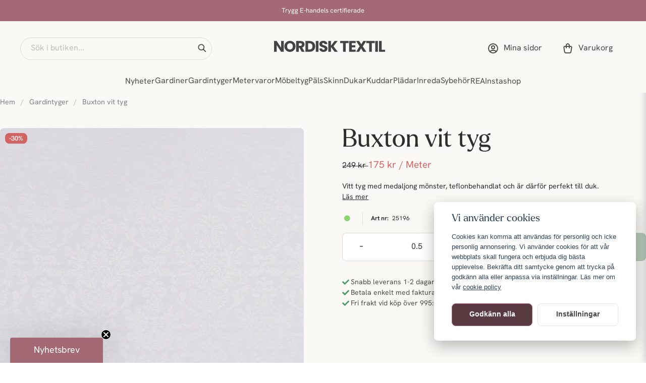

--- FILE ---
content_type: text/html; charset=UTF-8
request_url: https://nordisktextil.se/sv/products/buxton-vit-tyg
body_size: 56916
content:
<!DOCTYPE html>
<html lang="sv">

<!--

  ,****************,
 ********************
**/   __  _ _  _   \**
**   //\\// \\//    **
**   EHANDEL //     **
**\                /**
 ********************
  `****************`

LEVERERAT AV
NY EHANDEL | https://www.nyehandel.se

VISIT IP: 172.31.32.19
Datum/Tid: 2026-01-22 19:05:39

-->

<head>
    <meta charset="utf-8">
<meta http-equiv="X-UA-Compatible" content="IE=edge">
<meta name="viewport" content="width=device-width, initial-scale=1, maximum-scale=1, user-scalable=0">
<meta name="csrf-token" content="AdeugRASkBsJBT8KTMFU0Il1om2nbI4arbnrQ6jL">

<link rel="manifest" href="/manifest.json" crossorigin="use-credentials">

    <link rel="icon" href="https://d3dnwnveix5428.cloudfront.net/store_3f0975cf-5f04-4948-bde3-854a3aa8ff47/images/YM6T0olZZDUbkHVpYQRm4Vn8uQBBwwUAsyCIMTt0.png"/>
    


    <title>Buxton vit tyg | nordisktextil.se</title>
    <meta name="title" content="Buxton vit tyg | nordisktextil.se">
    <meta property="og:title" content="Buxton vit tyg | nordisktextil.se">
    <meta property="twitter:title" content="Buxton vit tyg | nordisktextil.se">
    <meta property="twitter:card" content="summary">
    <meta name="description" content="Köp Buxton vit teflonbehandlat tyg till duk och dukar hos nordisktextil.se. Stor sortiment med tyger och gardiner i våran webbutik med snabba leveranser.">
    <meta property="og:description" content="Köp Buxton vit teflonbehandlat tyg till duk och dukar hos nordisktextil.se. Stor sortiment med tyger och gardiner i våran webbutik med snabba leveranser.">
    <meta property="og:site_name" content="Nordisk Textil AB">
    <meta name="author" content="Nordisk Textil AB">
    <meta property="og:logo" content="https://d3dnwnveix5428.cloudfront.net/store_3f0975cf-5f04-4948-bde3-854a3aa8ff47/images/LrH0VF7zJnpM5vYWfIpWYXtzCbtqyxPJ4ncRqbfi.png">
    <meta name="image" content="https://d3dnwnveix5428.cloudfront.net/store_3f0975cf-5f04-4948-bde3-854a3aa8ff47/images/jOEHUYkZhopvf3wQ9zpWsS4Rv1J8SMr3DVaqrrYc.jpg">
    <meta property="og:image" content="https://d3dnwnveix5428.cloudfront.net/store_3f0975cf-5f04-4948-bde3-854a3aa8ff47/images/jOEHUYkZhopvf3wQ9zpWsS4Rv1J8SMr3DVaqrrYc.jpg">
    <meta property="twitter:image" content="https://d3dnwnveix5428.cloudfront.net/store_3f0975cf-5f04-4948-bde3-854a3aa8ff47/images/jOEHUYkZhopvf3wQ9zpWsS4Rv1J8SMr3DVaqrrYc.jpg">
    <meta property="og:url" content="https://nordisktextil.se/sv/products/buxton-vit-tyg">
    <meta property="og:type" content="product">

    <link rel="canonical" href="https://nordisktextil.se/sv/products/buxton-vit-tyg" />
    <link rel="apple-touch-icon" sizes="180x180" href="https://cdn.nordisktextil.se/[base64]" />
    <link rel="icon" sizes="192x192" type="image/png" href="https://cdn.nordisktextil.se/[base64]" />
    <link rel="icon" sizes="96x96" type="image/png" href="https://cdn.nordisktextil.se/[base64]" />
    <link rel="icon" sizes="32x32" type="image/png" href="https://cdn.nordisktextil.se/[base64]" />
    <link rel="icon" sizes="16x16" type="image/png" href="https://cdn.nordisktextil.se/[base64]" />





    <script type="text/javascript" async="" src="https://static.klaviyo.com/onsite/js/klaviyo.js?company_id=USiKGd"></script>
<script type="text/javascript">
    !function(){if(!window.klaviyo){window._klOnsite=window._klOnsite||[];try{window.klaviyo=new Proxy({},{get:function(n,i){return"push"===i?function(){var n;(n=window._klOnsite).push.apply(n,arguments)}:function(){for(var n=arguments.length,o=new Array(n),w=0;w<n;w++)o[w]=arguments[w];var t="function"==typeof o[o.length-1]?o.pop():void 0,e=new Promise((function(n){window._klOnsite.push([i].concat(o,[function(i){t&&t(i),n(i)}]))}));return e}}})}catch(n){window.klaviyo=window.klaviyo||[],window.klaviyo.push=function(){var n;(n=window._klOnsite).push.apply(n,arguments)}}}}();
    if (typeof klaviyo != 'undefined') {
        klaviyo.push(['identify', {'email' : ""}]);
    }

</script>
<script>
    // Consent Mode prep
    window.dataLayer = window.dataLayer || [];
    function gtag(){dataLayer.push(arguments);}

    if(localStorage.getItem('consentMode') === null){

        const consentMode = {
            'functionality_storage': 'granted',
            'ad_storage': 'denied',
            'ad_user_data': 'denied',
            'ad_personalization': 'denied',
            'analytics_storage': 'denied'
        };
        localStorage.setItem('consentMode', JSON.stringify(consentMode));
        gtag('consent', 'default', consentMode);
        window.dataLayer.push({
            'event': 'cookie_consent_update',
            'value': JSON.parse(localStorage.getItem('consentMode')),
        })
    } else {
        gtag('consent', 'default', JSON.parse(localStorage.getItem('consentMode')));

        window.dataLayer.push({
            'event': 'cookie_consent_update',
            'value': JSON.parse(localStorage.getItem('consentMode')),
        })
    }
</script>

    <script async src="https://www.googletagmanager.com/gtag/js?id=G-KQJ2P61PFP"></script>
    <script>
        window.dataLayer = window.dataLayer || [];
        function gtag(){dataLayer.push(arguments);}
        gtag('js', new Date());

        gtag('config', 'G-KQJ2P61PFP' , {'allow_enhanced_conversions':true});
        gtag('set', 'url_passthrough', true);
        gtag('set', 'ads_data_redaction', true);
    </script>


    <!-- Google Tag Manager -->
    <script>(function(w,d,s,l,i){w[l]=w[l]||[];w[l].push({'gtm.start':
                new Date().getTime(),event:'gtm.js'});var f=d.getElementsByTagName(s)[0],
            j=d.createElement(s),dl=l!='dataLayer'?'&l='+l:'';j.async=true;j.src=
            'https://www.googletagmanager.com/gtm.js?id='+i+dl;f.parentNode.insertBefore(j,f);
        })(window,document,'script','dataLayer', 'GTM-PBZDVDF');</script>
    <!-- End Google Tag Manager -->



    <script>
        !function(f,b,e,v,n,t,s)
        {if(f.fbq)return;n=f.fbq=function(){n.callMethod?
            n.callMethod.apply(n,arguments):n.queue.push(arguments)};
            if(!f._fbq)f._fbq=n;n.push=n;n.loaded=!0;n.version='2.0';
            n.queue=[];t=b.createElement(e);t.async=!0;
            t.src=v;s=b.getElementsByTagName(e)[0];
            s.parentNode.insertBefore(t,s)}(window, document,'script',
            'https://connect.facebook.net/en_US/fbevents.js');
        fbq('init', 391144077898705);
    </script>



<style>
	@import url("https://use.typekit.net/gyl8sxl.css");
</style>


<script type="text/javascript">
	(function() {
				var aws = document.createElement('script');
				aws.type = 'text/javascript';
				if (typeof(aws.async) != "undefined") {aws.async = true; }
				aws.src = 'https://d1pna5l3xsntoj.cloudfront.net/scripts/company/awAddGift.js#6F0D95FE65AD3023A43759F2E9592F04';
				var s = document.getElementsByTagName('script')[0];
				s.parentNode.insertBefore(aws, s);
	})();
</script>

<script src="https://cert.tryggehandel.net/js/script.js?id=e6f3c394-15c3-4ec3-b1cd-d319a978ba16" defer async></script>
<script defer id="pertentoScript" src="https://app.pertento.ai/pertentoRuntime5.js?website-id=4101"></script>
<script type="text/javascript" async="" src="https://static.klaviyo.com/onsite/js/klaviyo.js?company_id=USiKGd">
</script>

    <script type="application/ld+json">{"WebSite":{"@context":"https:\/\/schema.org","@type":"WebSite","url":"https:\/\/nordisktextil.se","potentialAction":{"@type":"SearchAction","target":{"@type":"EntryPoint","urlTemplate":"https:\/\/nordisktextil.se\/sv\/search?query={search_term_string}"},"query-input":"required name=search_term_string"}},"Organization":{"@context":"https:\/\/schema.org","@type":"Organization","url":"https:\/\/nordisktextil.se","logo":"https:\/\/d3dnwnveix5428.cloudfront.net\/store_3f0975cf-5f04-4948-bde3-854a3aa8ff47\/images\/LrH0VF7zJnpM5vYWfIpWYXtzCbtqyxPJ4ncRqbfi.png"},"Product":{"@context":"https:\/\/schema.org","@type":"Product","name":"Buxton vit tyg","description":"<p><strong>Material<br><\/strong>75% Polyester<br>25% Bomull<br>Teflonbehandlat<br><br><strong>Bredd<\/strong><br>160cm\n<br><br><strong><span><span><strong>Vikt<br><\/strong><\/span><\/span><\/strong><strong><br><strong>Tvättråd<br><\/strong><\/strong><img src=\"https:\/\/d3dnwnveix5428.cloudfront.net\/eyJrZXkiOiJzdG9yZV8zZjA5NzVjZi01ZjA0LTQ5NDgtYmRlMy04NTRhM2FhOGZmNDdcL2ltYWdlc1wvTXpkNDZiOVBZMFo3NjJ0LmpwZyJ9\" alt=\"Tvättas i 40 grader\" style=\"box-sizing: inherit; height: auto; max-width: 100%; color: rgb(69, 69, 69); font-family: Montserrat, sans-serif; font-size: 14.4px; font-style: normal; font-variant-ligatures: normal; font-variant-caps: normal; font-weight: 300; letter-spacing: normal; orphans: 2; text-align: start; text-indent: 0px; text-transform: none; white-space: normal; widows: 2; word-spacing: 0px; -webkit-text-stroke-width: 0px; background-color: rgb(255, 255, 255); text-decoration-thickness: initial; text-decoration-style: initial; text-decoration-color: initial;\"><br>Krymper 2-5%<br><br>Vitt tyg med vävt medaljong mönster.<br>Perfekt till dukar.<\/p>","sku":"25196","gtin":null,"offers":{"@type":"Offer","url":"https:\/\/nordisktextil.se\/sv\/products\/buxton-vit-tyg","availability":"https:\/\/schema.org\/InStock","price":175,"priceCurrency":"SEK","itemCondition":"https:\/\/schema.org\/NewCondition"},"category":"Gardintyger","brand":{"@type":"Brand","name":""},"image":["https:\/\/cdn.nordisktextil.se\/[base64]","https:\/\/cdn.nordisktextil.se\/[base64]"]},"BreadcrumbList":{"@context":"https:\/\/schema.org","@type":"BreadcrumbList","itemListElement":[{"@type":"ListItem","position":1,"item":{"@id":"https:\/\/nordisktextil.se\/sv\/categories\/gardintyger","name":"Gardintyger","image":null}},{"@type":"ListItem","position":2,"item":{"@id":"https:\/\/nordisktextil.se\/sv\/categories\/gardintyger","name":"Gardintyger","image":null}},{"@type":"ListItem","position":3,"item":{"@id":"https:\/\/nordisktextil.se\/sv\/products\/buxton-vit-tyg","name":"Buxton vit tyg","image":null}}]}}</script>

    <link rel="stylesheet" href="/themes/foundation/css/foundation.css?id=022bcbcd2433d801da7304d1c61db85d">

    <link rel="stylesheet" href="https://cdn.jsdelivr.net/gh/lipis/flag-icons@7.0.0/css/flag-icons.min.css" />

    
    <script src="https://www.google.com/recaptcha/api.js?hl=sv" async defer></script>

    <style type="text/css" id="nyts">
        :root{ --primary-color:#171717;--body-background:#FAF9F6;--text-color:#2D2E2D;--title-color:#2D2E2D;--body-font-family:hanken-grotesk, Arial, Helvetica, sans-serif;--title-font-family:larken, Georgia, serif;--body-font-size:1em;--topbar-height:42px;--topbar-background:#A36976;--topbar-color:#FFFFFE;--topbar-font-size:0.7em;--topbar-usp-icon-color:#4c9a68;--announcement-background:#ad6576;--announcement-color:#fff;--announcement-action-background:#fff;--announcement-action-color:#000;--announcement-font-size:1em;--announcement-padding:10px;--header-height:184px;--header-height-touch:110px;--header-background:#FAF9F6;--header-background-touch:#FAF9F6;--header-icon-color:#4D4D4A;--header-icon-color-touch:#4D4D4A;--header-cart-badge-background:#5f946c;--header-cart-badge-color:#FFFFFE;--header-brand-image-max-width:257px;--header-brand-image-max-height:90px;--header-brand-image-max-width-touch:180px;--header-brand-image-max-height-touch:65px;--campaign-bar-background:#f5f5f5;--campaign-bar-color:#454545;--campaign-bar-font-size:1em;--campaign-bar-justify:center;--campaign-bar-font-weight:normal;--campaign-bar-padding:10px;--header-icon-size:24px;--header-icon-size-touch:24px;--navbar-color:#4D4D4A;--navbar-background:#FAF9F6;--navbar-hover-background:#FAF9F6;--navbar-hover-color:#4D4D4A;--navbar-dropdown-background:#FAF9F6;--navbar-dropdown-color:#66635E;--navbar-justify:center;--breadcrumb-background:#FAF9F6;--breadcrumb-color:#828282;--breadcrumb-color-hover:#a9a9a9;--breadcrumb-font-size:0.9em;--breadcrumb-justify:flex-start;--category-description-background:#FAF9F6;--category-description-color:#2D2E2D;--product-box-border-radius:8px;--product-box-border-color:transparent;--product-box-border-size:1px;--product-box-padding:0;--product-box-text-align:none;--product-list-buy-button-background:transparent;--product-list-buy-button-border-color:#E3E6E3;--product-list-buy-button-color:#2D2E2D;--product-box-image-object-fit:contain;--button-buy-background:#729E7C;--button-buy-color:#FFFFFE;--button-border-radius:8px;--checkout-button-background:#729E7C;--checkout-button-border-color:#729E7C;--checkout-button-color:#FFFFFE;--secondary-button-background:#FFFFFF;--secondary-button-border-color:#DDE6E8;--secondary-button-color:#454545;--primary-button-background:#ad6576;--primary-button-border-color:#ad6576;--primary-button-color:#fff;--search-box-color:#2D2E2D;--search-box-border-radius:50px;--search-box-border-size:1px;--search-box-border-color:#DEDDD6;--search-box-background:#FAF9F6;--search-box-width:380px;--search-box-height:45px;--search-box-icon-color:#2D2E2D;--search-box-dropdown-background:#FFFFFE;--search-box-dropdown-hover-background:#FFFFFE;--search-box-dropdown-color:#2D2E2D;--tag-border-radius:8px;--tag-background:#F8F0E9;--tag-border-color:#F8F0E9;--tag-color:#744B54;--tag-font-size:14px;--pagination-border-radius:8px;--pagination-border-color:#F8F0E9;--pagination-background:#F8F0E9;--pagination-color:#5A3A41;--pagination-current-border-color:#5A3A41;--pagination-current-background:#5A3A41;--pagination-current-color:#FFFFFE;--footer-background:#94606B;--footer-color:#E2D1D5;--footer-title-color:#FFFFFE;--footer-link-color:#E2D1D5;--footer-top-bottom-space:48px;--footer-link-color-hover:#2D2E2D;--checkout-background:#FAF9F6;--checkout-header-background:#FAF9F6;--checkout-header-color:#4D4D4A;--checkout-header-height:80px;--checkout-header-height-touch:65px;--progressbar-height:16px;--progressbar-border-radius:6px;--progressbar-background:#e4e4e4;--progressbar-color:#2D2E2D;--progressbar-border-color:transparent;--flex-grid-width:12px;--mobile-tabs-background:#F8F0E9;--mobile-tabs-color:#4D4D4A;--mobile-tabs-active-background:#FAF9F6;--mobile-tabs-active-color:#4D4D4A;--mobile-sub-title-background:#FAF9F6;--mobile-sub-title-color:#4D4D4A;--mobile-sub-show-all-background:#FAF9F6;--mobile-sub-show-all-color:#4D4D4A;--mobile-go-back-background:#FAF9F6;--mobile-go-back-color:#4D4D4A; }:root {	--alto: #dbdbdb;	--green-alt: #8DD573;	--yellow-alt: #F7BB72;	--grey-alt: #B5B5B5;	--green: #729E7C;	--green-hover: #6AA477;	--green-badge: #5f946c;	--accent: #F8F0E9;	--accent-hover: #F4DCD2;	--campaign: #D36464;	--white-50: #FFFFFE;	--white-100: #FFFFFC;	--greige-50: #FEFEFD;	--greige-200: #FAF9F6;	--greige-300: #F8F7F2;	--greige-500: #F4F3EB;	--greige-600: #DEDDD6;	--greige-800: #868681;	--greige-900: #4D4D4A;	--grey-500: #E3E6E3;	--grey-600: #CFD1CF;	--grey-800: #7D7F7D;	--grey-900: #2D2E2D;	--red-100: #E2D1D5;	--red-400: #B58791;	--red-500: #A36976;	--red-600: #94606B;	--red-700: #744B54;	--red-800: #5A3A41;	--red-900: #442C32;	--yellow-50: #FEFDFC;	--yellow-600: #DED6CC;	--yellow-900: #66635E;	--border-radius: 8px;	--primary-color: #171717;	--body-background: var(--greige-200);	--text-color: var(--grey-900);	--title-color: var(--grey-900);	--body-font-family: hanken-grotesk, Arial, Helvetica, sans-serif;	--title-font-family: larken, Georgia, serif;	--topbar-background: var(--red-500);	--topbar-color: var(--white-50);	--header-background: var(--greige-200);	--header-background-touch: var(--greige-200);	--header-icon-color: var(--greige-900);	--header-icon-color-touch: var(--greige-900);	--header-cart-badge-background: var(--green-badge);	--header-cart-badge-color: var(--white-50);	--navbar-color: var(--greige-900);	--navbar-background: var(--greige-200);	--navbar-hover-background: var(--greige-200);	--navbar-hover-color: var(--greige-900);	--navbar-dropdown-background: var(--greige-200);	--navbar-dropdown-color: var(--yellow-900);	--navbar-dropdown-hover-background: var(--greige-200);	--navbar-dropdown-hover-color: var(--greige-900);	--breadcrumb-background: var(--greige-200);	--category-description-background: var(--greige-200);	--category-description-color: var(--grey-900);	--product-box-border-radius: var(--border-radius);	--product-box-padding: 0;	--sale-color: var(--campaign);	--ribbon-sale-background: var(--campaign);	--ribbon-news-background: var(--greige-500);	--ribbon-news-color: var(--grey-900);	--product-list-buy-button-background: transparent;	--product-list-buy-button-border-color: var(--grey-500);	--product-list-buy-button-color: var(--grey-900);	--button-buy-background: var(--green);	--button-buy-color: var(--white-50);	--button-border-radius: var(--border-radius);	--checkout-button-background: var(--green);	--checkout-button-border-color: var(--green);	--checkout-button-color: var(--white-50);	--search-box-color: var(--grey-900);	--search-box-border-radius: 50px;	--search-box-border-size: 1px;	--search-box-border-color: var(--greige-600);	--search-box-background: var(--greige-200);	--search-box-width: 380px;	--search-box-height: 45px;	--search-box-icon-color: var(--grey-900);	--search-box-dropdown-background: var(--white-50);	--search-box-dropdown-hover-background: var(--white-50);	--search-box-dropdown-color: var(--grey-900);	--tag-border-radius: var(--border-radius);	--tag-background: var(--accent);	--tag-border-color: var(--accent);	--tag-color: var(--red-700);	--tag-font-size: 14px;	--pagination-border-radius: var(--border-radius);	--pagination-border-color: var(--accent);	--pagination-background: var(--accent);	--pagination-color: var(--red-800);	--pagination-current-border-color: var(--red-800);	--pagination-current-background: var(--red-800);	--pagination-current-color: var(--white-50);	--footer-background: var(--red-600);	--footer-color: var(--red-100);	--footer-title-color: var(--white-50);	--footer-link-color: var(--red-100);	--footer-top-bottom-space: 48px;	--checkout-background: var(--greige-200);	--checkout-header-background: var(--greige-200);	--checkout-header-color: var(--greige-900);	--checkout-header-height: 80px;	--checkout-header-height-touch: 65px;	--flex-grid-width: 12px;	--mobile-tabs-background: var(--accent);	--mobile-tabs-color: var(--greige-900);	--mobile-tabs-active-background: var(--greige-200);	--mobile-tabs-active-color: var(--greige-900);	--mobile-sub-title-background: var(--greige-200);	--mobile-sub-title-color: var(--greige-900);	--mobile-sub-show-all-background: var(--greige-200);	--mobile-sub-show-all-color: var(--greige-900);	--mobile-go-back-background: var(--greige-200);	--mobile-go-back-color: var(--greige-900);}.product-page .product-detail__information .product-meta #product-sku::before {	content: "Art nr: ";	font-weight: bold;	margin-right: 4px;}#hr-search-input:focus-visible,#search-input:focus-visible {	outline: none !important;}.is-multicolor {	/* background: radial-gradient(circle, #ff0000, #ff9900, #ffff00, #33cc33, #3399ff, #6600cc) !important; */	background: conic-gradient(red,			yellow,			lime,			cyan,			blue,			magenta,			red) !important;}/* search */.store-search .store-search__dropdown .inner-dropdown .dropdown-right .dropdown-view-all a:hover,.store-search .store-search__dropdown .inner-dropdown .dropdown-right .dropdown-view-all,.store-search .store-search__dropdown .inner-dropdown .dropdown-left,.store-search .store-search__dropdown .inner-dropdown .dropdown-right {	background: var(--body-background);}.store-search .store-search__dropdown .inner-dropdown .dropdown-left {	background: #f6f4ee;}.store-search .search-field .input,.search-field input.input::placeholder,input,input::placeholder {	font-family: var(--body-font-family) !important;}.store-search .store-search__dropdown .image img {	width: auto;	mix-blend-mode: multiply;	max-height: 64px;	aspect-ratio: 1/1;	margin-inline: auto;}.store-search .store-search__dropdown .inner-dropdown .dropdown-right ul li a .image {	width: 64px;}html {	scroll-behavior: smooth;}.products>* {	padding: 24px 12px;}.show {	display: block !important;}.hide {	display: none !important;}body.header-fixed-shrinked header {	height: unset;}@media screen and (min-width: 1200px) {	.container:not(.is-max-desktop):not(.is-max-widescreen) {		max-width: 1300px;	}}@media screen and (min-width: 1024px) {	.container {		max-width: unset;	}}body .main-wrapper main {	margin-top: 185px;	padding: 0;}body .main-wrapper main.store-main .store-startpage .section {	padding: 72px 40px 0;}body .main-wrapper main.store-main .store-startpage {	padding: 0;}body main.store-main:not(main.store-main:has(> .store-startpage)),body .main-wrapper main.store-main:has(> div.store-page),body .main-wrapper main.store-main:has(> article.category-description),body .main-wrapper main.store-main:has(> div.product-wrapper) {	padding: 30px 56px;}body .main-wrapper main.store-main .store-startpage .template-components__product-list .section {	padding: 72px 0 0 40px;}body .main-wrapper main.store-main .store-startpage .template-components__category-boxes .section:has(.category__world),body .main-wrapper main.store-main .store-startpage .template-components__product-list .section:has(> #pl-6175) {	padding: 72px 0 16px 40px;	/*pl-6185*/}@media screen and (max-width: 1023px) {	.breadcrumb {		font-size: 13px;		padding-left: 0;		padding-right: 0;	}	body .main-wrapper main {		margin-top: 110px;	}	body main.store-main:not(main.store-main:has(>.store-startpage)),	body .main-wrapper main.store-main:has(> div.store-page),	body .main-wrapper main.store-main:has(> article.category-description),	body .main-wrapper main.store-main:has(> div.product-wrapper) {		padding: 0 32px;	}	body .main-wrapper main.store-main .store-startpage .section {		padding: 72px 32px 0;	}	body .main-wrapper main.store-main .store-startpage .template-components__product-list .section {		padding: 32px 0 0 32px;	}	body .main-wrapper main.store-main .store-startpage .template-components__benefit-boxes .section:has(.custom__benefits--box) {		padding: 40px 0 0;	}	body .main-wrapper main.store-main .store-startpage .template-components__category-boxes .section:has(.category__world),	body .main-wrapper main.store-main .store-startpage .template-components__product-list .section:has(> #pl-6175) {		/*pl-6185*/		padding: 72px 0 16px 32px;	}}@media screen and (max-width: 768px) {	body main.store-main:not(main.store-main:has(>.store-startpage)),	body .main-wrapper main.store-main:has(> div.store-page),	body .main-wrapper main.store-main:has(> article.category-description),	body .main-wrapper main.store-main:has(> div.product-wrapper) {		padding: 0 16px;	}	body .main-wrapper main.store-main .store-startpage .section {		padding: 48px 16px 0;	}	body .main-wrapper main.store-main .store-startpage .template-components__product-list .section {		padding: 40px 0 0 16px;	}	body .main-wrapper main.store-main .store-startpage .template-components__category-boxes .section:has(.category__world),	body .main-wrapper main.store-main .store-startpage .template-components__product-list .section:has(> #pl-6185) {		padding: 48px 0 16px 16px;	}}/* store-page */.template-components__text-editor .section {	padding: 40px 0 16px;}.template-components__text-editor h1 {	font-family: var(--title-font-family);	font-size: 49px;	font-style: normal;	font-weight: 400;	line-height: 100%;	margin-bottom: 16px;}.template-components__text-editor p {	font-size: 14px;	font-style: normal;	font-weight: 400;	line-height: 150%;}@media screen and (max-width: 1023px) {	.template-components__text-editor .section {		padding: 16px 0 16px;	}	.template-components__text-editor h1 {		font-size: 25px;		line-height: 140%;	}}/* PDP */.custom__features {	display: none;}.product-accessories .accessory .product-list-card__content .details__action .price {	font-size: 16px;	font-weight: 400;	line-height: 140%;}.wrap .stock-price .price .sales-unit {	font-size: 19px;	font-weight: 400;	line-height: 140%;}.product-page .section {	padding: 0;}.product-page .product-detail__information .title {	font-size: 49px;	font-style: normal;	font-weight: 400;	line-height: 100%;	margin-bottom: 8px;}.product-page .product-detail__information .product-meta a img {	mix-blend-mode: darken;}.product-page .product-image-slider__slides .slide a img {	width: 100%;	left: unset;	top: unset;	transform: unset;	border-radius: var(--border-radius);}.product-page .product-image-slider__thumbnails {	margin-top: 16px;}.wrap {	display: flex;	gap: 12px;	align-items: center;}.wrap .rating .count {	text-decoration: underline;}.wrap #product-price {	font-size: 19px;	font-style: normal;	font-weight: 400;	line-height: 140%;}.product-page .product-detail__information .short-description {	margin: 16px 0;}.product-page .product-detail__information .short-description a::before {	content: "";}.product-page .product-detail__information .short-description a {	font-size: 14px;	font-style: normal;	font-weight: 400;	line-height: 150%;}.custom__collections .collection-carousel .flickity-viewport .flickity-slider {	overflow-x: scroll;	height: 150%;}.custom__collections .collection-carousel {	background: unset;}.custom__collections .collection-carousel .collection-carousel-cell__image,.custom__collections .collection-carousel .collection-carousel-cell__image a,.custom__collections .collection-carousel .collection-carousel-cell__image img {	border-radius: inherit;}.custom__collections .collection-carousel .collection-carousel-cell {	border-radius: 50%;	height: 56px;	width: 56px;	padding: 3px;	transition: all .1s ease-in;}.custom__collections .collection-carousel .collection-carousel-cell:hover {	border-color: var(--greige-900);}.custom__collections .flickity-button {	display: none;}.custom__collections .product-collection h3 {	font-size: 14px;	font-style: normal;	font-weight: 400;	line-height: 150%;}.product-accessories {	margin-top: 40px;}.product-page .product-detail__information .product-accessories .accessory {	border-bottom: 0;}.product-page-lists__similar-products .container h2,.product-page .product-information .related-categories h3,.product-page .product-detail__information .product-accessories h3 {	border-bottom: 0;	font-size: 25px;	font-style: normal;	font-weight: 400;	line-height: 140%;	padding: 0;	margin-bottom: 16px;}.product-page .product-accessories h3 {	border: 0;	font-size: 25px;	font-style: normal;	font-weight: 400;	line-height: 140%;}.buy-form__controls .field.has-addons .control {	height: 100%;}.buy-form__controls .field.has-addons .control,.product-accessories .accessory .product-list-card__content {	display: flex;	align-items: center;}.product-accessories__items .accessory .product-list-card {	gap: 16px;	position: relative;}.product-accessories__items .accessory .product-list-card .product-list-card__image {	border-radius: 8px;	width: 120px;	height: 120px;	flex: 0 1 120px}.product-accessories__items .accessory .product-list-card .product-list-card__image .ratio {	width: 100%;	height: 100%;	display: flex;	justify-content: center;	align-items: center}.product-accessories__items .accessory .product-list-card .product-list-card__image .ratio img {	mix-blend-mode: darken;	max-width: 100%;	max-height: 100%;	border-radius: var(--border-radius);}.product-accessories .accessory .product-list-card__content .details {	flex-direction: column;	gap: 12px;}.product-accessories .accessory .product-list-card__content .details__text {	width: 100%;}.product-accessories .accessory .product-list-card__content .details__text>a {	display: flex;	flex-direction: column-reverse;}.product-accessories .accessory .product-list-card__content .details__action {	width: 100%;	margin-left: 0;	flex-direction: row;	gap: 16px;	align-items: center;	justify-content: space-between;}.product-accessories .accessory .product-list-card__content .details__text .name {	font-family: var(--body-font-family);	font-size: 16px;	font-style: normal;	font-weight: 400;	line-height: 140%;}.product-accessories .accessory .product-list-card__content .details__text .primary-category {	color: var(--greige-800);	font-size: 13px;	font-style: normal;	font-weight: 400;	line-height: 150%;	text-transform: capitalize;}.product-accessories .accessory .product-list-card__content .details__action .buy-controls .buy-form {	position: absolute;	bottom: 20px;}.product-accessories .accessory .product-list-card__content .details__action .buy-controls .button {	padding: 16px 24px;	border-radius: 25px;	background-color: transparent;	border-color: var(--grey-500);	height: unset;	color: var(--greige-900);	font-size: 16px;	font-style: normal;	font-weight: 400;	line-height: normal;}.product-accessories .accessory .product-list-card__content .details__action .buy-controls .button:hover {	background-color: transparent;	border-color: var(--grey-500);	color: var(--greige-900);}.product-accessories .accessory .product-list-card__content .details__action .buy-controls .button::before {	content: "";	background-image: url(https://nyehandel-storage.s3.eu-north-1.amazonaws.com/store_3f0975cf-5f04-4948-bde3-854a3aa8ff47/files/media/new-assets/basket-add.svg);	background-repeat: no-repeat;	background-size: contain;	background-position: center;	width: 20px;	height: 20px;	margin-right: 8px;}.product-page .buy {	text-transform: unset;}.meta-usp-buy-container .buy-form__controls {	display: grid;	grid-template-columns: repeat(2, 1fr);	gap: 8px;}.meta-usp-buy-container .buy-form__controls .field {	margin: 0;	border: 1px solid var(--greige-600);	border-radius: var(--border-radius);	height: 56px;}.meta-usp-buy-container .buy-form__controls .field .control:first-child,.meta-usp-buy-container .buy-form__controls .field .control:last-child {	width: 25%;}.meta-usp-buy-container .buy-form__controls .field .control:nth-child(2) {	width: 50%;}.meta-usp-buy-container .buy-form__controls .field .control:nth-child(2) .input {	font-size: 16px;}.meta-usp-buy-container .buy-form__controls .field .control .button,.meta-usp-buy-container .buy-form__controls .field .control .input {	height: 100%;	width: 100%;	border: 0;	box-shadow: none;	font-size: 24px;	font-weight: 400;}.pdp__wrap--ups-feat {	margin: 32px 0 16px;}@media screen and (max-width: 400px) {	.pdp__wrap--ups-feat {		gap: 16px;	}}.product-page .product-detail__information .featured-properties {	margin: 0;	list-style: none;	display: flex;	gap: 8px;	flex-wrap: wrap;}.product-page .product-detail__information .featured-properties li {	border-radius: 16px;	border: 1px solid var(--alto);	padding: 6px 16px;}.custom-product-usp ul {	display: flex;	flex-direction: column;	gap: 8px;}.custom-product-usp ul li {	display: flex;	align-items: center;	gap: 8px;	color: var(--greige-900);	font-size: 14px !important;	font-style: normal;	font-weight: 400;	line-height: 150%;}.accordion {	border: 0;}.accordion .accordion-item:first-child {	border-top: 1px solid var(--border-color);}.accordion .accordion-item,.accordion .accordion-item:last-child {	border-bottom: 1px solid var(--border-color);}.accordion button.accordion-button {	background-color: transparent;	font-size: 16px;	font-style: normal;	font-weight: 600;	line-height: 140%;	color: var(--primary-color) !important;}.readmore .readmore__toggle {	text-align: left;	font-size: 14px;}.readmore .readmore__toggle::before {	display: none;}.product-description h3 {	font-family: var(--body-font-family);	font-size: 16px;	font-style: normal;	font-weight: 600;	line-height: 24px;}.product-properties__table tr:nth-of-type(2n+1) {	background-color: var(--greige-600);}.product-properties__head,.table {	background-color: transparent;}.question-listing .question-listing-content__question {	background: transparent;}.accordion a.accordion-button .icon {	border: 0;}.product-page .product-information {	gap: 75px;}.product-page-lists__recently-visited-products h2 {	font-size: 39px;	font-style: normal;	font-weight: 400;	line-height: 100%;	margin-bottom: 24px;}.product-card__image .buy-more-pay-less {	text-align: center;}@media screen and (max-width: 1150px) {	.product-accessories .accessory .product-list-card__content .details__action .buy-controls .button {		text-indent: -9999px;		padding: 12px;	}	.product-accessories .accessory .product-list-card__content .details__action .buy-controls .button::before {		margin-right: 0;	}}@media screen and (max-width: 1023px) {	.product-page-lists__recently-visited-products h2 {		line-height: 140%;		font-size: 25px;	}	#product-page .product-page-lists__similar-products .product-card .buy-controls {}	.product-page .product-detail__information .title {		font-size: 31px;		line-height: 120%;	}	.product-page .product-information {		flex-direction: column;		gap: 56px;	}}@media screen and (max-width: 768px) {	.meta-usp-buy-container .buy-form__controls {		grid-template-columns: repeat(1, 1fr);	}	.meta-usp-buy-container .buy-form__controls .action {		height: 56px;	}}/* category page */.category-description {}#te-5585 h1,.category-description h1 {	font-size: 49px;	font-style: normal;	font-weight: 400;	line-height: 100%;	margin-bottom: 16px;}.category-description .readmore__content {	max-width: 740px;}.category-description .readmore__content p {	font-size: 14px;	font-style: normal;	font-weight: 400;	line-height: 150%;}section.main-container.has-sidebar .main-content {	padding: 0;	width: 100%;}section.main-container.has-sidebar .aside,#te-5585 .readmore .readmore__toggle::before,.category-description .readmore .readmore__toggle::before {	display: none;}article.category-description a,#te-5585 .readmore .readmore__toggle {	text-decoration: underline;	font-weight: 400;	text-align: center;}.product-information div .related-categories .tags,section.main-container.has-sidebar .main-content section .tags {	gap: 8px;	margin-bottom: 24px;}.product-information div .related-categories .tags .tag,section.main-container.has-sidebar .main-content section .tags .tag {	margin: 0;	font-weight: 600;	line-height: 150%;	padding: 16px;	height: unset;}.product-page .product-information .related-categories .tags .tag {	font-size: 14px;}.category-sort {	margin: 24px 0;}.product-filter-item input[type="checkbox"] {	accent-color: var(--grey-900);}.category-sort .product-filter__filters__filter .product-filter-button {	background-color: var(--red-800);	border-radius: var(--border-radius);	height: unset;	padding: 16px 48px;}.category-sort .mobile-filter {	display: flex;	gap: calc(50% - 125px);	width: 100%;}.category-sort .filters__counter {	color: var(--greige-900);	font-size: 13px;	font-style: normal;	font-weight: 400;	line-height: 150%;	display: flex;	align-items: flex-end;}.button .icon:last-child:not(:first-child),.product-filter__filters__filter button span.icon {	margin: 0;}.product-filter-button .icon .fa-filter::before {	content: "";	width: 20px;	height: 20px;	background-repeat: no-repeat;	background-size: contain;	background-position: center;	display: inline-block;	background-image: url(https://nyehandel-storage.s3.eu-north-1.amazonaws.com/store_3f0975cf-5f04-4948-bde3-854a3aa8ff47/files/media/new-assets/filter.svg)}.sort-control .sort-button .dropdown-trigger .button {	background-color: transparent;	border-color: var(--greige-600);	padding: 16px 48px;	height: unset;}.sort-control .sort-button .dropdown-trigger .button .icon:first-child {	display: none;}.load-more-products button {	background: var(--pagination-background);	border-color: var(--pagination-border-color);	color: var(--pagination-color);}.load-more-products button:hover {	background: var(--pagination-background);	border-color: #b5b5b5;	color: var(--pagination-color);}@media screen and (max-width: 1023px) {	#te-5585 h1,	.category-description h1 {		font-size: 25px;		line-height: 140%;	}	section.main-container.has-sidebar .main-content section .tags {		flex-wrap: nowrap;		scrollbar-width: none;		overflow: auto;		padding: 4px 0;	}}@media screen and (max-width: 768px) {	.category-sort {		margin: 24px 0 46px;		position: relative;	}	.category-sort .filters__counter {		position: absolute;		bottom: -40px;		left: 50%;		transform: translateX(-50%);	}	.category-sort .product-filter__filters__filter .product-filter-button,	.sort-control .sort-button .dropdown-trigger .button {		padding: 8px 16px;	}}/* category__world */.category__world h2 {	font-size: 39px;	line-height: 100%;	font-weight: 400;	margin-bottom: 24px;}.category__world .category-boxes-columns {	margin: 0;	flex-wrap: nowrap;	width: 100%;	overflow-x: scroll;	gap: 24px;	scrollbar-width: none;	scroll-snap-type: x mandatory;}.category__world .category-boxes-columns::-webkit-scrollbar {	display: none;}.category__world .category-boxes-columns__column {	padding: 0;	border: 0;	background: linear-gradient(180deg, rgba(45, 46, 45, 0) 0%, rgba(45, 46, 45, 1) 100%);}.category__world .category-boxes-columns__column__content__title {	color: var(--greige-50);	font-size: 14px;	font-style: normal;	font-weight: 400;	line-height: 120%;	letter-spacing: 1.4px;	text-transform: uppercase;	margin-bottom: 8px;}.category-boxes-columns.has-text-inside .category-boxes-columns__column .category-boxes-columns__column__content p {	text-shadow: none;}.category__world .category-boxes-columns.has-text-inside .category-boxes-columns__column .category-boxes-columns__column__content h3 {	color: var(--greige-50);	font-size: 31px;	font-style: normal;	font-weight: 400;	line-height: 120%;	text-overflow: initial;	white-space: preserve;	margin-bottom: 16px;	text-shadow: none;}.category__world .category-boxes-columns.has-text-inside .category-boxes-columns__column .category-boxes-columns__column__content p:last-of-type {	padding: 16px 24px;	background-color: var(--white-100);	border-radius: var(--border-radius);	color: var(--grey-900);	text-align: center;	font-size: 16px;	font-style: normal;	font-weight: 400;	line-height: normal;}.category__world .category-boxes-columns.has-text-inside .category-boxes-columns__column .category-boxes-columns__column__content {	justify-content: flex-end;	align-items: flex-start;	padding: 24px 16px;}.category__world .category-boxes-columns.has-4>* {	margin: 0;	min-width: 280px;	scroll-snap-align: start;	border-radius: var(--border-radius);}@media screen and (max-width: 1023px) {	.category__world h2 {		font-size: 25px;		line-height: 140%;	}	.category__world .category-boxes-columns {		gap: 16px;	}	.category__world .category-boxes-columns.has-text-inside .category-boxes-columns__column .category-boxes-columns__column__content span {		font-size: 14px;	}	.category__world .category-boxes-columns.has-4>* {		min-width: 260px;	}	.category__world .category-boxes-columns__column {		height: 415px !important;	}}/* produkt kort */.product-page .product-detail__information .variants .field .label {	font-family: var(--title-font-family);	font-size: 25px;	font-style: normal;	font-weight: 400;	line-height: 140%;	letter-spacing: initial;	text-transform: capitalize;	margin-bottom: 4px;}.variants .select:not(.is-multiple) {	height: 56px;}.product-page .product-detail__information .variants select {	height: 100%;	border-radius: var(--border-radius);	font-family: var(--title-font-family);	font-size: 16px;	font-style: normal;	font-weight: 400;	line-height: 140%;}.buy-form {	margin: 0;}.product-card .buy-controls .buy-form .action .button {	width: 40px;	height: 40px;	text-indent: -9999px;	border-radius: inherit;	background-color: var(--greige-200);	overflow: hidden;	line-height: 1000%;}.product-card .buy-controls.is-small .button:hover {	background-color: var(--green);}.product-card .buy-controls.is-small .monitor-button:hover {	background-color: var(--campaign);}.product-card .buy-controls .button::before {	content: "";	display: inline-block;	background: url(https://nyehandel-storage.s3.eu-north-1.amazonaws.com/store_3f0975cf-5f04-4948-bde3-854a3aa8ff47/files/media/new-assets/basket-add.svg);	background-repeat: no-repeat;	background-size: contain;	background-position: center;	position: absolute;	width: 18px;	height: 18px;}.product-card .buy-controls .action {	border-radius: 100%;}.product-card .buy-controls {	margin: 0;	position: absolute;	bottom: 0;	right: 0;}.product-card {	background: var(--greige-200);	position: relative;	height: fit-content;}.product-card__image {	border-radius: var(--border-radius);	background-color: var(--white-50);}.product-card__image img {	mix-blend-mode: darken;}.fa-cubes::before {	content: "\f111"}.product-card .has-text-danger::after {	content: "Slut i lager";}.product-card .has-text-success::after {	content: "I lager";}.product-card .has-text-danger,.product-card .has-text-success {	width: 100%;}.has-text-danger,.has-text-success {	color: var(--greige-900) !important;}.product-card-inventory-status .icon {	justify-content: flex-start;	align-items: center;	gap: 6px;}.has-text-success>.fas,.has-text-success>.icon {	color: var(--green-alt) !important;	margin-left: -5px;}.product-card .icon.has-text-success {	width: 100%;	gap: 6px;	justify-content: flex-start;}.has-text-danger>.fas,.has-text-danger>.icon {	color: var(--campaign) !important;	margin-left: -5px;}.details-wrapper {	padding: 8px;}.details-wrapper .details {	display: flex;	flex-direction: column;}.product-card .details .name {	color: var(--grey-900);	font-family: var(--body-font-family);	font-size: 16px;	font-style: normal;	font-weight: 400;	line-height: 140%;}.product-card a {	order: -1;}.product-card .details .primary-category {	order: 2;	color: var(--greige-800);	font-size: 13px;	font-style: normal;	font-weight: 400;	line-height: 150%;	margin-top: 4px;	text-transform: capitalize;}.product-card .offer {	position: absolute;	bottom: 18px;}.product-card .rating {	order: 3;	padding: 8px 0;	flex-basis: 40px;}.product-card .offer .price.has-comparison {	/*display: flex;  gap: 10px;  align-items: center;  justify-content: flex-end;*/	color: var(--campaign);	font-size: 16px;	font-style: normal;	font-weight: 400;	line-height: 140%;}.product-card .offer .price span {	display: inline;}.product-card .offer .price span.comparison {	color: var(--greige-800);	font-size: 12px;	font-style: normal;	font-weight: 400;	line-height: 150%;	display: block;}.product-card .featured-properties {	margin: 0;	order: 3;	flex-basis: 32px;	width: fit-content;	display: flex;	gap: 8px;	flex-wrap: wrap;	/* margin-bottom: 35px; */}.product-card .featured-properties li {	border-radius: 16px;	border: 1px solid var(--alto);	padding: 6px 16px;}.product-card .product-card-inventory-status {	position: absolute;	bottom: -6px;	left: 12px;}.product-card__short-description {	display: none;}.product-page .product-detail__media .ribbons .ribbon,.product-card .ribbon.news,.product-card .ribbon.campaign,.product-card .ribbon.sale {	text-transform: capitalize;	border-radius: var(--border-radius);	padding: 2px 8px 0;	font-size: 13px;	font-style: normal;	font-weight: 600;	line-height: 150%;}.product-card .ribbon.news {	left: 10px;	top: 10px;	color: var(--grey-900);}.product-card .ribbon.campaign {	right: 10px;	top: 10px;}@media screen and (max-width: 1023px) {	.product-card .offer {		bottom: 4px;	}	.product-card .details .name {		text-overflow: unset;		white-space: break-spaces;	}}@media screen and (max-width: 500px) {	.product-card .featured-properties {		flex-basis: 32px;	}}/* exponeringslistor */.template-components__product-list .infinity-slider .card {	max-width: 280px;	height: fit-content;}.template-components__product-list .infinity-slider-carousel.has-4 {	grid-auto-columns: calc(25% - 32px);}.template-components__product-list .infinity-slider .arrow-button {	top: -42px;	box-shadow: none;	border: 1px solid var(--grey-600);	width: 56px;	height: 56px;	display: grid;	place-items: center;}.template-components__product-list .infinity-slider .arrow-button:first-child {	left: unset;	right: 100px;}.template-components__product-list .infinity-slider .arrow-button:last-child {	right: 32px;}.template-components__product-list .infinity-slider .arrow-button:active {	transform: translateY(-28px) scale(1);}.template-components__product-list .fa-angle-right::before {	content: "";	background-image: url(https://nyehandel-storage.s3.eu-north-1.amazonaws.com/store_3f0975cf-5f04-4948-bde3-854a3aa8ff47/files/media/new-assets/arrow-right.svg);	height: 24px;	width: 24px;	background-repeat: no-repeat;	background-size: contain;	background-position: center;	display: inherit;}.template-components__product-list .fa-angle-left::before {	content: "";	background-image: url(https://nyehandel-storage.s3.eu-north-1.amazonaws.com/store_3f0975cf-5f04-4948-bde3-854a3aa8ff47/files/media/new-assets/arrow-left.svg);	height: 24px;	width: 24px;	background-repeat: no-repeat;	background-size: contain;	background-position: center;	display: inherit;}.template-components__product-list .pl-list h2 {	font-size: 39px;	font-style: normal;	font-weight: 400;	line-height: 100%;	margin-bottom: 24px;}@media screen and (max-width: 1023px) {	.template-components__product-list .pl-list h2 {		line-height: 140%;		font-size: 25px;	}	.template-components__product-list .infinity-slider .arrow-button {		width: 40px;		height: 40px;		z-index: 1;	}}@media screen and (max-width: 900px) {	.infinity-slider-carousel {		grid-auto-columns: calc(33% - 16px) !important;	}}@media screen and (max-width: 768px) {	.template-components__product-list .infinity-slider .arrow-button:first-child {		right: 68px;	}	.template-components__product-list .infinity-slider .arrow-button:last-child {		right: 16px;	}}@media screen and (max-width: 650px) {	.template-components__product-list .pl-list h2 {		max-width: 250px;	}	.infinity-slider-carousel {		grid-auto-columns: calc(50% - 16px) !important;	}}/* custom__categories */.category-boxes.custom__categories.has-2-per-row {	height: 560px;}.custom__categories .category-boxes-columns {	flex-wrap: nowrap;	margin: 0;	width: unset;	height: 560px;	gap: 24px;}.custom__categories .category-boxes-columns>* {	background: unset;	height: inherit;}.custom__categories .category-boxes-columns.has-2>* {	margin: 0;	width: 100%;}.custom__categories .category-boxes-columns__column:hover {	text-decoration: none}.custom__categories .category-boxes-columns__column {	align-items: center;	border: 0;	display: block;	overflow: initial;	padding: 0;	position: relative;	width: unset;	height: 100%;}.custom__categories .category-boxes-columns__column .category-boxes-columns__column__image {	margin-right: 0;	background: unset;	display: block;	width: 100%;	height: 100%;	background-size: cover;	background-repeat: no-repeat;	background-position: center;}.custom__categories .category-boxes-columns__column__content__video {	width: 100%;	height: 100%;	object-fit: cover;}.custom__categories .category-boxes-columns__column__content {	position: absolute;	bottom: 0;	padding: 48px 40px;	color: var(--white-50);	font-style: normal;	font-weight: 400;}.custom__categories .category-boxes-columns__column__content__title {	font-size: 14px;	line-height: 120%;	letter-spacing: 1.4px;	text-transform: uppercase;	margin-bottom: 4px;}.custom__categories .category-boxes-columns__column__content p:last-of-type {	font-family: var(--title-font-family);	font-size: 39px;	line-height: 100%;	margin-bottom: 40px;}.custom__categories .category-boxes-columns__column__content span {	padding: 16px 24px;	border-radius: 8px;	background: var(--white-100);	color: var(--grey-900);	text-align: center;	font-size: 16px;	font-style: normal;	font-weight: 400;	line-height: normal;}@media screen and (max-width: 1023px) {	.custom__categories .category-boxes-columns,	.category-boxes.custom__categories.has-2-per-row {		height: 340px;	}	.custom__categories .category-boxes-columns {		gap: 16px;	}	.custom__categories .category-boxes-columns__column__content {		padding: 38px 26px;	}	.custom__categories .category-boxes-columns__column__content__title {		font-size: 13px;		letter-spacing: 1.3px;	}	.custom__categories .category-boxes-columns__column__content p:last-of-type {		font-size: 24px;		line-height: 140%;		padding-bottom: 14px;		margin-bottom: 10px;	}}@media screen and (max-width: 768px) {	.custom__categories .category-boxes-columns {		flex-direction: column;		height: 100%	}	.custom__categories .category-boxes-columns>* {		height: 400px;	}	.category-boxes.custom__categories.has-2-per-row {		height: unset;	}}/* footer */footer {	background-color: var(--red-600) !important;}.page-footer .container .component h3 {	color: var(--footer-title-color);	font-family: var(--body-font-family);	margin-bottom: 12px;	font-size: 14px !important;	font-style: normal;	font-weight: 400;	line-height: 120%;	letter-spacing: 1.4px;	text-transform: uppercase;}.footer__column .component-columns__column,.component-columns__column.component-8205,.component-columns__column.component-7544 {	width: 100%;}.footer-components__account-links ul,.page-links {	display: flex;	gap: 12px;	flex-direction: column;}.page-links li a:hover {	color: var(--footer-link-color);}.page-footer .container .components {	padding: 40px 40px 0;}.component.footer-components__columns,.component-columns__column.component-6193 {	width: 100% !important;	padding: 0 !important;	/*6181*/}.footer__custom--section {	padding: 72px 0 0;}.footer__custom--row {	display: flex;	justify-content: space-between;}.footer__custom--row:first-of-type {	padding-bottom: 32px;}.footer__custom--row:last-of-type {	border-top: 1px solid var(--red-400);	padding-top: 32px;}.footer__logo--wrap a:hover {	color: var(--footer-link-color);}.footer__logo--wrap p {	font-size: 13px;	font-style: normal;	font-weight: 400;	line-height: 150%;}.footer__logo--wrap img {	max-width: 240px;}.footer__socials--wrap {	display: flex;	gap: 8px;	align-items: center;	justify-content: flex-end;}.footer__socials--wrap a {	padding: 16px 24px;	border-radius: var(--border-radius);	border: 1px solid var(--red-400);	color: var(--yellow-50);	text-align: center;	font-size: 13px;	font-style: normal;	font-weight: 600;	line-height: 150%;}.footer__socials--wrap a:hover {	color: var(--red-400);	background-color: var(--white-50);}.footer__teh--wrap {	display: flex;	gap: 16px;	align-items: center;	max-width: 270px;}.footer__teh--wrap p {	margin-bottom: 0;}.footer__teh--wrap a img {	max-width: 56px;	max-height: 56px;}.footer__svg--wrap {	display: flex;	align-items: center;	gap: 32px;}.footer__svg--wrap svg {	max-width: 100px;	max-height: 20px;}.footer__svg--wrap svg:last-child {	max-height: 25px;}@media screen and (max-width: 1023px) {	footer .components .component {		margin: unset;		max-width: unset;	}	.page-footer .container .components {		row-gap: 16px;		text-align: left;		column-gap: 10px;	}	.page-footer .container .components {		padding: 0;	}}@media screen and (max-width: 768px) {	.footer__custom--row {		flex-direction: column;		justify-content: unset;		align-items: center;	}	.footer__custom--row:last-of-type {		flex-direction: column-reverse;		row-gap: 32px;	}	.footer__logo--wrap {		padding-bottom: 8px;		text-align: center;	}}/* reviews */.template-components__reviews-feed {	padding-bottom: 114px;}.rating .stars-inner::before {	color: var(--yellow-alt);}.latest-reviews-feed__header {	margin-bottom: 50px;}.latest-reviews-feed__header h2 {	font-size: 39px;	font-style: normal;	font-weight: 400;	line-height: 100%;	margin-bottom: 24px;}.latest-reviews-feed__header .rating {	flex-direction: unset;	flex-wrap: wrap;	width: 375px;	text-align: center;	gap: 16px;}.latest-reviews-feed__header .rating .reviews-avg {	font-size: 25px;	font-style: normal;	font-weight: 400;	line-height: 120%;	letter-spacing: 1.25px;	flex-basis: 15%;}/*.latest-reviews-feed__header .rating .stars-outer {  flex-basis: 50%;}*/.latest-reviews-feed__header .rating .reviews-count {	flex-basis: 80%;	font-size: 14px;	font-style: normal;	font-weight: 400;	line-height: 120%;	letter-spacing: 1.4px;	text-transform: uppercase;}.latest-reviews-feed .infinity-slider-carousel,.latest-reviews-feed .infinity-slider-carousel .card {	border-radius: 0;	background-color: unset;}.reviews-feed .infinity-slider .infinity-slider-carousel {	gap: 0;}.latest-reviews-feed .infinity-slider .arrow-button {	top: unset;	bottom: -32%;	transform: translateX(-50%) translateY(32%);	box-shadow: none;	border: 1px solid var(--grey-600);	width: 56px;	height: 56px;	display: grid;	place-items: center;}.latest-reviews-feed .infinity-slider .arrow-button:first-child {	left: calc(50% - 6px - 56px);}.latest-reviews-feed .infinity-slider .arrow-button:last-child {	right: calc(50% - 6px - 56px);}.latest-reviews-feed .infinity-slider .arrow-button:active {	transform: translateX(-50%) translateY(32%) scale(1);}.latest-reviews-feed .fa-angle-right::before {	content: "";	background-image: url(https://nyehandel-storage.s3.eu-north-1.amazonaws.com/store_3f0975cf-5f04-4948-bde3-854a3aa8ff47/files/media/new-assets/arrow-right.svg);	height: 24px;	width: 24px;	background-repeat: no-repeat;	background-size: contain;	background-position: center;	display: inherit;}.latest-reviews-feed .fa-angle-left::before {	content: "";	background-image: url(https://nyehandel-storage.s3.eu-north-1.amazonaws.com/store_3f0975cf-5f04-4948-bde3-854a3aa8ff47/files/media/new-assets/arrow-left.svg);	height: 24px;	width: 24px;	background-repeat: no-repeat;	background-size: contain;	background-position: center;	display: inherit;}.reviews-feed .reviews-feed__review {	gap: 0;	border-radius: 0;	border-color: var(--greige-600);}.card .reviews-feed__review {	position: relative;}.reviews-feed .reviews-feed__review {	padding: 24px;}.card .reviews-feed__review .rating {	margin-bottom: 8px;}.card .reviews-feed__review .rating .verified-review {	position: absolute;	bottom: 42px;	color: var(--grey-800);	font-size: 13px;	font-style: normal;	font-weight: 400;	line-height: 150%;	display: flex;	align-items: center;	gap: 4px;}.card .reviews-feed__review .rating .verified-review .fa-check-circle::before {	content: "";	background-image: url(https://nyehandel-storage.s3.eu-north-1.amazonaws.com/store_3f0975cf-5f04-4948-bde3-854a3aa8ff47/files/media/new-assets/verified.svg);	height: 13px;	width: 13px;	background-repeat: no-repeat;	background-size: contain;	background-position: center;	display: inherit;}.card .reviews-feed__review .text {	margin-bottom: 16px;	font-size: 14px;	font-style: normal;	font-weight: 400;	line-height: 150%;}.card .reviews-feed__review .author {	display: flex;	flex-direction: column;	gap: 24px;	color: var(--grey-900);	font-size: 14px;	font-style: normal;	font-weight: 400;	line-height: 120%;	letter-spacing: 1.4px;	text-transform: uppercase;}@media screen and (max-width: 1023px) {	.latest-reviews-feed__header h2 {		font-size: 25px;		line-height: 140%;		margin-bottom: 16px;		text-align: center;	}	.latest-reviews-feed__header .rating .reviews-count {		font-size: 13px;		line-height: 150%;		letter-spacing: 1.3px;	}	.latest-reviews-feed .infinity-slider .arrow-button {		width: 40px;		height: 40px;	}	.latest-reviews-feed .infinity-slider .arrow-button:first-child {		left: calc(50% - 6px - 40px);	}	.latest-reviews-feed .infinity-slider .arrow-button:last-child {		right: calc(50% - 6px - 40px);	}}@media screen and (max-width: 768px) {	.latest-reviews-feed__header {		margin-bottom: 32px;	}}/* instagram heading */.section:has(> #te-5717) {	padding: 24px 0;}.section__instagram--feed {	padding: 0 32px;}#te-5717 h2 {	font-size: 31px;	font-style: normal;	font-weight: 400;	line-height: 120%;}@media screen and (max-width: 1023px) {	#te-5717 h2 {		font-size: 25px;		line-height: 140%;	}}@media screen and (max-width: 768px) {	.section__instagram--feed {		padding: 0 16px;	}}/* hero__text */.template-components__columns .container .hero__text {	justify-content: space-between;	padding: 48px 40px;}.template-components__columns .container .hero__text .component-columns__column .section:has(> .te-content) {	padding: 80px;}.template-components__columns .container .hero__text .component-columns__column .section .te-content h2 {	font-size: 39px;	font-style: normal;	font-weight: 400;	line-height: 100%;	margin-bottom: 24px;}.template-components__columns .container .hero__text .component-columns__column .section .te-content p {	font-size: 14px;	font-style: normal;	font-weight: 400;	line-height: 150%;}.template-components__columns .container .hero__text .component-columns__column .section .te-content a {	text-align: left;	font-size: 14px;	font-style: normal;	font-weight: 400;	line-height: 150%;	text-decoration: underline;	display: block;	padding-top: 16px;}@media screen and (max-width: 1200px) {	.template-components__columns .container .hero__text .component-columns__column .section:has(> .te-content) {		padding: 80px 32px;	}}@media screen and (max-width: 1023px) {	.template-components__columns .container .hero__text {		padding: 72px 32px 28px;	}	.template-components__columns .container .hero__text .component-columns__column .section .te-content h2 {		font-size: 25px;		line-height: 140%;		margin-bottom: 8px;	}	.template-components__columns .container .hero__text .component-columns__column .section:has(> .te-content) {		padding: 32px 0 0;	}	.template-components__columns .container .hero__text {		gap: 0 !important;	}	.template-components__columns .container .hero__text:has(> .component-columns__column) {		flex-direction: column !important;	}	/* .template-components__columns .container .hero__text:has(> .component-6793) {    flex-direction: column-reverse !important;  } */}@media screen and (max-width: 768px) {	.template-components__columns .container .hero__text {		padding: 28px 16px 16px;	}}/* popular__categories */.popular__categories h2 {	margin-bottom: 24px;	text-align: left;	font-size: 39px;	font-style: normal;	font-weight: 400;	line-height: 100%;}.popular__categories .category-boxes-columns {	margin: 0;	width: 100%;	gap: 8px;	justify-content: center;	display: grid;	grid-template-columns: repeat(2, 1fr);}.popular__categories .category-boxes-columns.has-2>* {	margin: unset;	width: 100%;}.popular__categories .category-boxes-columns__column {	border: none;	height: 56px !important;}.popular__categories .category-boxes-columns__column__content {	background-color: var(--accent)}.popular__categories .category-boxes-columns__column__content__title {	margin-bottom: 0;	color: var(--red-700);	text-align: center;	font-size: 15px;	font-style: normal;	font-weight: 600;	line-height: 150%;}@media screen and (max-width: 1023px) {	.popular__categories h2 {		font-size: 25px;		line-height: 140%;	}}@media screen and (max-width: 768px) {	.section:has(> #itc-6170) {		padding: 48px 16px 0;	}}/* newsletter */.template-components__columns .container .newsletter__container {	display: grid;	grid-template-columns: repeat(2, 1fr);	background-color: var(--red-600);}.component-6169 .image-component.is-fullwidth img {	display: block;}.newsletter-form__form .field .control {	display: flex;	align-items: center;	gap: 16px;}.newsletter-form__form .field .control .input {	background-color: var(--red-600);	border-radius: var(--border-radius);	box-shadow: none;	color: var(--white-50);	padding: 8px 16px;}.newsletter-form__form .field .control .input:focus {	border: 1px solid var(--white-50);	box-shadow: none;}.newsletter-form__form .field .control .placeholder {	display: none;}.newsletter-form__form .field .control.has-alternative .slot {	position: initial;}.newsletter-form__form .field .control.has-alternative .slot .button {	padding: 16px 24px;	height: unset;	background-color: var(--white-50);	color: var(--grey-900);}.newsletter-form h2 {	color: var(--white-50);	font-size: 39px;	font-style: normal;	font-weight: 400;	line-height: 100%;	margin-bottom: 28px;}.newsletter-form__description p {	color: var(--white-50);	font-size: 14px;	font-style: normal;	font-weight: 400;	line-height: 150%;	margin-top: 12px;	margin-bottom: 0;}/*6195*/.newsletter__container .component-6195 .section {	padding: 80px;}.newsletter__container .component-6195 .section,.newsletter__container .component-6195 .section .container {	height: 100%;}.newsletter__container .component-6195 .section .container {	display: grid;	place-items: center;}.newsletter__container .component-6181 img {	display: block;}@media screen and (max-width: 1023px) {	.newsletter-form h2 {		font-size: 31px;	}	.newsletter__container .component-6195 .section {		padding: 72px 32px;	}}@media screen and (max-width: 768px) {	.newsletter__container .newsletter-form {		width: unset;		padding: 72px 16px 92px;	}	.newsletter__container .component-columns__column {		width: 100%;	}	.template-components__columns .container .newsletter__container {		grid-template-columns: repeat(1, 1fr);	}}/* populära varumärken */.pl-list.brand-list-slider h2 {	margin-bottom: 24px;	font-size: 39px;	font-style: normal;	font-weight: 400;	line-height: 100%;}.pl-list.brand-list-slider .proximo,.pl-list.brand-list-slider .proximo>div,.pl-list.brand-list-slider .proximo>div>div {	all: unset;}.pl-list.brand-list-slider .proximo,.pl-list.brand-list-slider .proximo>div {	display: block;	width: 100% !important;	height: 100%;}.pl-list.brand-list-slider .proximo>div {	display: grid;	grid-template-columns: repeat(2, 1fr);	gap: 8px;}.pl-list.brand-list-slider .proximo>div>div {	width: 100% !important;	height: 56px !important;}.brand-list-slider .item-box {	margin: 0;	border-radius: 0;}.brand-list-slider .item-box__image .ratio {	padding-bottom: 0;	position: initial;}.brand-list-slider .item-box__image img {	max-height: 45%;	max-width: 66%;}@media screen and (max-width: 1023px) {	.section:has(> .pl-list.brand-list-slider) {		padding: 104px 16px 0	}	.pl-list.brand-list-slider h2 {		font-size: 25px;		line-height: 140%;	}}@media screen and (max-width: 768px) {	.section:has(> .pl-list.brand-list-slider) {		padding: 64px 16px;	}}/* fördelsboxarna 6164 */.section:has(> #te-6172) {	padding: 72px 0 0;}#te-6172 h2 {	font-size: 39px;	font-style: normal;	font-weight: 400;	line-height: 100%;	/*te-6164*/}.section:has(> .container > .custom__benefits--box) {	padding: 16px 0 72px;}.custom__benefits--box.benefit-boxes {	display: grid;	grid-template-columns: repeat(4, 1fr);}.benefit-boxes.has-4-per-row .benefit {	width: unset;}.benefit-boxes .benefit.is-column {	justify-content: flex-start;	align-items: center;	padding: 24px;	margin: 0;}.benefit-icon-wrapper {}.benefit-boxes .benefit.is-column .benefit__icon {	fill: var(--red-500) !important;	color: var(--red-500) !important;}.benefit-boxes .benefit__description {	text-align: center;	margin-left: 0;}.benefit-boxes .benefit__description h4 {	font-family: var(--body-font-family);	font-size: 14px;	font-style: normal;	font-weight: 400;	line-height: 120%;	letter-spacing: 1.4px;	text-transform: uppercase;	margin-bottom: 8px;}.benefit-boxes .benefit__description p {	font-size: 13px;	font-style: normal;	font-weight: 400;	line-height: 150%;	margin-bottom: 0;}@media screen and (max-width: 1023px) {	.section:has(> .container > .custom__benefits--box) {		padding: 40px 0 72px;	}	#te-6164 h2 {		font-size: 25px;		line-height: 140%;	}	.custom__benefits--box.benefit-boxes {		grid-template-columns: repeat(2, 1fr);	}	.benefit-boxes .benefit.is-column {		padding: 32px 64px 0;	}	.custom__benefits--box.benefit-boxes .benefit {		border: 1px solid var(--yellow-600);	}	.custom__benefits--box.benefit-boxes .benefit:nth-child(n+3) {		border: 1px solid var(--yellow-600);		border-top: 0;	}	.custom__benefits--box.benefit-boxes .benefit:nth-child(1),	.custom__benefits--box.benefit-boxes .benefit:nth-child(3) {		border-left: 0;	}	.custom__benefits--box.benefit-boxes .benefit:nth-child(2),	.custom__benefits--box.benefit-boxes .benefit:nth-child(4) {		border-left: 0;		border-right: 0;	}	.custom__benefits--box.benefit-boxes .benefit__description {		padding-bottom: 20px;	}	.benefit-boxes .benefit__description h4 {		font-size: 13px;		letter-spacing: 1.3px;	}}@media screen and (max-width: 768px) {	.benefit-boxes .benefit.is-column {		padding: 32px 16px 0;	}	.section:has(> .container > .custom__benefits--box) {		padding: 40px 0 48px;	}	.section:has(> #te-6164) {		padding: 48px 0 0;	}}/*te-5591*/#te-6178 {	width: 100%;	max-width: 790px;	padding: 72px 0 92px;}#te-6178 h1,#te-6178 h2 {	font-size: 49px;	font-style: normal;	font-weight: 400;	line-height: 100%;}#te-6178 p:first-of-type {	font-size: 14px;	font-style: normal;	font-weight: 400;	line-height: 120%;	letter-spacing: 1.4px;	text-transform: uppercase;	margin: 24px 0 16px;}#te-6178 p {	font-size: 16px;	font-style: normal;	font-weight: 400;	line-height: 140%;	margin-bottom: 0;}@media screen and (max-width: 1023px) {	#te-6178 {		padding: 48px 32px 92px;	}	#te-6178 h1,	#te-6178 h2 {		font-size: 31px;		line-height: 120%;	}	#te-6178 p:first-of-type {		font-size: 13px;		font-weight: 400;		line-height: 150%;		letter-spacing: 1.3px;	}	#te-6178 p {		font-size: 14px;		line-height: 150%;	}}@media screen and (max-width: 768px) {	#te-6178 {		text-align: left !important;		padding: 48px 16px 92px;	}	#te-6178 h1,	#te-6178 h2 {		font-size: 31px;		line-height: 120%;	}	#te-6178 p:first-of-type {		font-size: 13px;		font-weight: 400;		line-height: 150%;	}	#te-6178 p {		font-size: 14px;		line-height: 150%;	}}/* front hero video container */.video__section {}.video__container {	position: relative;}.video__section--source {	object-fit: cover;	display: inherit;	width: 100%;}.video__section--gradient {	background: linear-gradient(180deg, rgba(0, 0, 0, 0.00) 26.1%, rgba(0, 0, 0, 0.60) 100%);	position: absolute;	bottom: 0;	width: 100%;	height: 100%;}.video__section--text {	position: absolute;	bottom: 0;	display: grid;	place-items: center;	left: 50%;	transform: translate(-50%);	width: 100%;	padding-bottom: 120px;	color: var(--white-50);}.video__section--text p {	color: var(--white-50);	font-size: 19px;	font-style: normal;	font-weight: 400;	line-height: 120%;	letter-spacing: 0.95px;	text-transform: uppercase;	margin-bottom: 8px;}.video__section--text h2 {	color: var(--white-50);	text-shadow: 0 4px 40px var(--greige-900);	font-size: 49px;	font-style: normal;	font-weight: 400;	line-height: 100%;	margin-bottom: 16px;}.video__section--text a {	color: var(--grey-900);	font-size: 16px;	font-style: normal;	font-weight: 400;	line-height: normal;	padding: 16px 24px;	border-radius: var(--border-radius);	background: var(--white-100);}.video--desktop {	display: block;}.video--mobile {	display: none;}@media screen and (max-width: 768px) {	.video--desktop {		display: none;	}	.video--mobile {		display: block;	}	.video__section--text {		padding-bottom: 40px;	}	.video__section--text p {		font-size: 14px;		letter-spacing: 1.4px;	}	.video__section--text h2 {		font-size: 39px;	}	.video__section--text a {		font-size: 14px;	}}/* searchbox, field border & placeholder */#search-container {	min-width: 360px;	max-width: 380px;	width: 100%;}.search-box {	width: inherit;}header .main .header-components {	justify-content: center;}.header-components__component.header-components__logo {	margin-left: auto;	margin-right: auto;}.search-box .search-field .input::placeholder {	color: var(--greige-900);	opacity: 1;}.search-box .search-field .input {	border-radius: inherit;	padding-right: unset;	padding-left: 54px;	font-size: 14px;}.search-box .search-field {	border-radius: inherit;}.search-box .search-field .fas {	left: 24px;	right: unset;}.fa-search::before {	content: "";	background-image: url(https://nyehandel-storage.s3.eu-north-1.amazonaws.com/store_3f0975cf-5f04-4948-bde3-854a3aa8ff47/files/media/new-assets/search.svg);	background-repeat: no-repeat;	background-size: contain;	background-position: center;	display: inline-block;	height: 1.125rem;	width: 1.125rem;}@media screen and (max-width: 1023px) {	#mobile-search-trigger {		padding: 10px 8px 8px 8px;	}	#search-container {		max-width: 100vw;		background: var(--greige-200);	}	header .main .container .search .search-box {		overflow: hidden;	}}/* topbar header .topbar .container .topbar-usp {width: 100%;}header .topbar .container .topbar-usp ul {display: flex;justify-content: center;}header .topbar .container .topbar-usp ul li {color: var(--white-50);font-size: 13px;font-style: normal;font-weight: 400;line-height: 150%;padding: 8px 0;}*//* scrolling topsection usp */#store-header .topbar .container .topbar-usp {	width: 100%;	overflow: hidden;	position: relative;	height: 42px;}#store-header .topbar .container .topbar-usp .usp {	list-style: none;	padding: unset;	display: block;}#store-header .topbar .container .topbar-usp ul>li::before {	display: none;}#store-header .topbar .container .topbar-usp ul>li {	text-align: center;	min-width: 100%;	margin-right: 0;	animation: swipe 20s ease-in-out infinite;	height: 42px;	display: grid;	place-items: center;	color: var(--white-50);	font-size: 13px;	font-style: normal;	font-weight: 400;	line-height: 150%;	padding: 8px 0;}@keyframes swipe {	0%,	33% {		transform: translateY(0%);	}	36%,	66% {		transform: translateY(-100%);	}	72%,	100% {		transform: translateY(-200%);	}}/* - *//* header */header .main .container .right,header .main .container .center,header .main .container .left {	width: fit-content;}header .main .container .center {	display: initial;	flex: none;	margin-left: -6%;}#store-header .navbar--mobile {	padding: 0 2.5rem;	display: none;}#store-header .main .container {	padding: 16px 40px 16px;}@media screen and (max-width: 1023px) {	header .main {		height: 56px;	}	header .main .container .center {		display: initial;		flex: none;		margin-left: 0;	}	#store-header .navbar--mobile {		padding: 8px 32px;		display: initial;		border-top: 1px solid var(--border-color);		border-bottom: 1px solid var(--border-color);	}	#store-header .main .container {		padding: 16px 32px;	}	header .main .container .right:has(.badge) {		padding-right: 0;	}	.badge {		font-size: 10px;		height: 18px;		width: 18px;	}}@media screen and (max-width: 768px) {	#store-header .navbar--mobile {		padding: 8px 16px;	}	#store-header .main .container {		padding: 8px;	}	header .main .container .center {		margin-left: 0;	}}/* icons & text header icons*/header .button.cart-button .icon .badge {	top: 50%;	transform: translateY(-50%);	right: 7px;}header .main .container .actions {	column-gap: 30px;}.cart-button::after {	content: "Varukorg";	padding-left: 18px;}.account-button::after {	content: "Mina sidor";	padding-left: 18px;}.basket-icon .button {	position: unset}.basket-icon {	background-color: transparent;	border-radius: 50px;	padding-left: 6px;	transition: background-color 200ms ease-in;	display: flex;	justify-content: center;	align-items: center;	position: relative;	width: 150px;}.basket-icon:hover {	background-color: var(--green);}.basket-icon:hover .cart-button::after,.basket-icon:has(.badge) .cart-button::after {	color: var(--white-50);}.basket-icon:has(.badge),.basket-icon:has(.badge):hover {	background-color: var(--green);	border-radius: 50px;	padding-right: 26px;	padding-left: 6px;	color: var(--white-50);}.custom__icon--title {	font-size: 14px;}.basket-icon:has(.badge) .custom__icon--title,.basket-icon:hover .custom__icon--title {	color: var(--white-50);}.basket-icon:has(.badge) .button .icon,.basket-icon:hover .button .icon {	color: var(--white-50);}@media screen and (max-width: 1023px) {	.cart-button::after {		content: "";		padding-left: 0;	}	.account-button::after {		content: "";		padding-left: 0;	}	.basket-icon {		width: fit-content;	}	.basket-icon:has(.badge):hover,	.basket-icon:has(.badge),	.basket-icon:hover {		background-color: initial;		border-radius: initial;		padding-right: initial;		padding-left: initial;	}	/*  .basket-icon:has(.badge) .custom__icon--title,  .basket-icon:hover .custom__icon--title {  color: initial;}  .basket-icon:has(.badge) .custom__icon--title,  .basket-icon:hover .custom__icon--title {  color: var(--grey-900);}  */	.basket-icon:has(.badge) .button .icon,	.basket-icon:hover .button .icon {		color: var(--grey-900);	}	/*.basket-icon:has(.badge) .button .icon svg path,  .basket-icon:hover .button .icon svg path {  stroke: var(--grey-900);}*/	.custom__icon--title {		display: none;	}	.button .icon:first-child:last-child,	.button .icon:first-child:not(:last-child) {		margin-left: unset;		margin-right: unset;	}	header .main .container .button {		height: fit-content;		padding: 8px;	}	header .main .container .left {		display: flex;		column-gap: 0;		align-items: center;	}	header .main .container .actions {		column-gap: 0;		align-items: center;	}	header .main .container .brand img {		vertical-align: middle;	}	.basket-icon {		display: inline-flex;		padding-right: 0;		padding-left: 0;	}	header .button.cart-button .icon .badge {		transform: unset;		top: 0;		right: -4px;	}	.cart-button {		align-self: center;	}}/* mobile nav */div#mobile-side-nav {	padding-bottom: 0.25rem;	height: 100dvh;}div#mobile-side-nav #mobile-menu li a {	line-height: 40px;}div#mobile-side-nav #mobile-menu li.sub-info .sub-header button {	align-items: center;}div#mobile-side-nav #mobile-menu li.sub-info .sub-header button svg {	fill: none;	width: 20px;	height: 20px;}.navbar--mobile {	background: var(--navbar-background);}.navbar-menu--mobile {	align-items: stretch;	display: flex;	justify-content: space-between;	margin-left: 0;	max-width: 100%;	flex: 1 0 100%;}.navbar--mobile .container .navbar-menu--mobile .navbar-item--mobile a {	font-size: 14px;	font-style: normal;	font-weight: 400;	line-height: normal;}/* filter sidebar */.mobile-filter .sidebar {	background-color: var(--greige-200);	border-color: var(--red-900);}.mobile-filter .sidebar .sidebar__header {	box-shadow: none;}.mobile-filter .sidebar .sidebar__header p {	display: none;}.mobile-filter .sidebar .sidebar__header h2 {	font-family: var(--body-font-family);	font-size: 16px;	font-style: normal;	font-weight: 600;	line-height: 140%;}.mobile-filter .sidebar .sidebar__content .vertical-filters__product-filter__item h4 {	font-family: var(--body-font-family);	font-size: 14px;	font-style: normal;	font-weight: 600;	line-height: 150%;	padding-bottom: 8px;}.mobile-filter .sidebar .sidebar__content .vertical-filters__product-filter__item {	border-bottom: 1px solid #F5F5F5;	padding: 16px 0;	margin: 0;}.vertical-filters__product-filter__item ul li {	font-size: 14px;	font-style: normal;	font-weight: 400;	line-height: 150%;	padding-bottom: 16px;	display: flex;	align-items: center;}.vertical-filters__product-filter__item ul li input {	width: 18px;	height: 18px;	box-shadow: none;}.product-filter-menu__COLOR li .product-filter-item-attribute-button {	border-radius: var(--border-radius);}.product-filter-menu__COLOR li {	margin-bottom: 0;}.product-filter-menu__COLOR {	padding: 0;}.vertical-filters__product-filter__item ul.product-filter-menu__COLOR .product-filter-item .product-filter-item-attribute-button .product-filter-item-attribute-value {	width: 20px;	height: 20px;	box-shadow: none;}.mobile-filter .sidebar .sidebar__action .product-filter-button {	width: 100%;	height: 50px;	background-color: var(--red-900);}.mobile-filter .sidebar .sidebar__action .product-filter-button span {	font-size: 14px;	font-style: normal;	font-weight: 400;	line-height: normal;}/* mobile menu */.close-mobile-nav .icon .fa-times::before {	content: "";	background-image: url(https://nyehandel-storage.s3.eu-north-1.amazonaws.com/store_3f0975cf-5f04-4948-bde3-854a3aa8ff47/files/media/new-assets/x-mark.svg);	background-repeat: no-repeat;	background-size: contain;	background-position: center;	display: inline-block;	height: 24px;	width: 24px;}div#mobile-side-nav #mobile-menu li a .next-arrow {	margin-left: auto;	margin-right: 4px;	transform: rotate(0deg);	width: 16px;	height: 16px;}.aside .tabs li a {	text-transform: capitalize;	font-size: 16px;	font-style: normal;	font-weight: 600;	line-height: 10px;}div#mobile-side-nav #mobile-menu li.active-li ul.children,div#mobile-side-nav,#mobile-tab-content,.aside .tab-controls,#mobile-side-nav-wrap {	background-color: var(--greige-200);}.navbar-link:hover {	background-color: var(--accent);	color: var(--greige-900);}div#mobile-side-nav .tabs .close-mobile-nav {	padding: 10px;	font-size: 16px;	top: 0;}/* desktop navbar */header nav.navbar {	min-height: fit-content;	padding-bottom: 8px;}.navbar>.container {	min-height: fit-content;}header nav.navbar .navbar-menu {	gap: 24px;}header nav.navbar .navbar-menu li.navbar-item a {	font-family: var(--body-font-family);	font-size: 16px;	font-style: normal;	font-weight: 400;	line-height: 140%;}@media screen and (max-width: 1023px) {	header nav.navbar .navbar-menu li.navbar-item a {		font-size: 14px;	}}header nav.navbar .navbar-menu .navbar-link::after {	display: none;}header nav.navbar .navbar-menu li.navbar-item.has-dropdown .navbar-link,header nav.navbar .navbar-menu li.navbar-item {	border-bottom: 2px solid transparent;	padding: 0;}header nav.navbar .navbar-menu li.navbar-item:hover {	border-bottom: 2px solid var(--red-500);}/* desktop menu asd*/@media screen and (min-width: 1024px) {	.navbar-dropdown {		border-bottom-left-radius: var(--border-radius);		border-bottom-right-radius: var(--border-radius);	}}.index-menu-header h4 a::before {	content: "Allt inom ";}.index-menu-header h4 a::after {	content: "→";}.index-menu .index-menu-header {	border-bottom: none;	padding: 32px 40px 0 48px;}.index-menu .index-menu-section {	padding: 0 40px 40px;}#store-header .index-menu .index-menu-header h4 a {	color: var(--grey-900);	font-size: 16px;	font-style: normal;	font-weight: 400;	line-height: 140%;}.index-menu .index-menu-section ul.index-menu__submenu {	position: unset;}.index-menu .index-menu-section ul.index-menu__submenu li.index-menu__submenu-item a {	font-weight: 700;	text-transform: capitalize;}.index-menu .index-menu-section ul.index-menu__submenu li.index-menu__submenu-item,.index-menu .index-menu-section ul.index-menu__submenu li.index-menu__submenu-item ul.index-menu__submenu li.index-menu__submenu-item:not(:last-child),header nav.navbar .navbar-menu li.navbar-item .navbar-dropdown li a:not(:last-child) {	padding-bottom: 8px !important;}.aside .tab-controls .tab-content {	overflow-x: hidden;}main.checkout .container .checkout-items-summary .items .item .media {	overflow: hidden;	background: unset;}.items .item .media img {	border-radius: var(--border-radius);}main.checkout .container .checkout-items-summary .items .item .media img {	max-height: 100%;	max-width: 100%;	object-fit: cover;}.items .item .content a strong {	font-family: var(--title-font-family);	font-size: 19px;	font-style: normal;	font-weight: 400;	line-height: 120%;}.items .item .content .price {	font-size: 13px;	font-style: normal;	font-weight: 400;	line-height: 150%;}.items .item .total {	font-size: 14px;	font-style: normal;	font-weight: 400;	line-height: 150%;}.items .item .content .item-amount .field .control .input,.items .item .content .item-amount .field .control .button {	background-color: unset;	border: 0;	box-shadow: none;	font-size: 14px;	font-weight: 500;}.items .item .content .item-amount .field .control:not(:last-child) {	border: 1px solid var(--greige-600);	width: 25%;	text-align: center;}.items .item .content .item-amount .field .control:nth-child(1) {	border-right: 0;	border-top-left-radius: var(--border-radius);	border-bottom-left-radius: var(--border-radius);}.items .item .content .item-amount .field .control:nth-child(2) {	border-left: 0;	border-right: 0;}.items .item .content .item-amount .field .control:nth-child(3) {	border-left: 0;	border-top-right-radius: var(--border-radius);	border-bottom-right-radius: var(--border-radius);}.items .item .content .item-amount .field .control:last-child {	position: absolute;	right: 12px;	bottom: 17px;}.items .item .content .item-amount .field .control .button .icon .fa-trash-alt::before {	content: "";	height: 16px;	width: 16px;	background-image: url(https://nyehandel-storage.s3.eu-north-1.amazonaws.com/store_3f0975cf-5f04-4948-bde3-854a3aa8ff47/files/media/new-assets/trash.svg);	background-repeat: no-repeat;	background-size: contain;	background-position: center;	display: inline-block;}.cart section.footer,.cart {	background-color: var(--greige-200);}.cart .section {	border: 0;	padding: 0;}.checkout-layout .column .items .item,.cart .items .item {	margin-bottom: 0;	padding: 16px 12px 17px;	position: relative;}.cart section.footer .total .share-cart a {	display: flex;	justify-content: center;	align-items: center;	gap: 4px;}.cart section.footer .total .share-cart a::before {	content: "";	height: 16px;	width: 16px;	background-image: url(https://nyehandel-storage.s3.eu-north-1.amazonaws.com/store_3f0975cf-5f04-4948-bde3-854a3aa8ff47/files/media/new-assets/share.svg);	background-repeat: no-repeat;	background-size: contain;	background-position: center;	display: inline-block;}.cart section.footer .total .share-cart {	position: absolute;	top: 32px;	font-size: 16px;	font-style: normal;	font-weight: 400;	line-height: 140%;}.cart .header h2 {	margin: 0 auto;	color: var(--grey-900);	text-align: center;	font-family: var(--body-font-family);	font-size: 16px;	font-style: normal;	font-weight: 400;	line-height: 140%;}.cart-wrap .aside .header {	align-items: center;}.cart .empty h3 {	color: var(--greige-900);}.cart .empty .button {	background-color: var(--red-800);	text-transform: initial;	margin: 0 auto;	width: fit-content;}.fa-sad-cry::before {	content: "";	height: 64px;	width: 64px;	background-image: url(https://nyehandel-storage.s3.eu-north-1.amazonaws.com/store_3f0975cf-5f04-4948-bde3-854a3aa8ff47/files/media/new-assets/empty-cart.svg);	background-repeat: no-repeat;	background-size: contain;	background-position: center;	display: inline-block;}.cart .continue-shopping {	display: none;}.shipping-information.is-cart {	border: 0;	text-transform: initial;}.cart section.footer .buy {	text-transform: initial;}.cart__safe--payment {	display: flex;	justify-content: center;	align-items: center;	gap: 4px;	color: var(--grey-800);	font-family: var(--body-font-family);	font-size: 13px;	font-style: normal;	font-weight: 400;	line-height: 150%;	padding-top: 8px;}.cart__safe--payment::before {	content: "";	height: 12px;	width: 12px;	background-image: url(https://nyehandel-storage.s3.eu-north-1.amazonaws.com/store_3f0975cf-5f04-4948-bde3-854a3aa8ff47/files/media/new-assets/safe.svg);	background-repeat: no-repeat;	background-size: contain;	background-position: center;	display: inline-block;}.cart section.footer .total .sum span {	font-size: 14px;	font-style: normal;	font-weight: 400;	line-height: 150%;}.cart section.footer .total .tax {	display: none;}/* checkout */@media screen and (max-width: 1023px) {	header.checkout .container .title {		display: none;	}}body main.checkout {	margin-top: 0 !important;	padding: 0 16px;}header.checkout .container .title {	font-weight: 600;	font-family: var(--title-font-family);}main.checkout .container .checkout-information {	background: var(--greige-200);}#klarna-checkout {	border-radius: 10px;}#klarna-checkout-container {	border-radius: inherit;	box-shadow: var(--box-shadow);	background: #fff;}#klarna-checkout-iframe {	border-radius: inherit;}#cm {	border-radius: var(--border-radius);}#c-ttl {	font-family: var(--title-font-family);	font-size: 20px;	font-style: normal;	font-weight: 400;	line-height: 140%;}#c-txt {	font-size: 13.387px;	font-style: normal;	font-weight: 400;	line-height: 20.88px;}#c-p-bn {	background-color: var(--red-800);}.helloretail .swiper-wrapper {	gap: 24px;}.helloretail .product-card .offer {	position: relative;	bottom: 0;}.skip__main-content {	z-index: 1000;}.hidden-mobile {	display: block;}.hidden-desktop {	display: none;}@media (max-width: 1023px) {	.hidden-mobile {		display: none;	}	.hidden-desktop {		display: block;	}	.itc-columns.touch-has-2>* {		width: calc(50% - 10px) !important;		margin: 5px;	}}/*@media (max-width: 768px) {	.custom-gpt-chat {		width: 50% !important;		height: 70% !important;	}}*/@media only screen and (max-width: 600px) {	.cgptcb-body .cgptcb-chat-box-container.open {		right: 0;		bottom: 0;		max-height: 80% !important;		max-width: 80% !important;		height: 60% !important;		width: 80% !important;	}}
    </style>
    
    <!-- checkout js -->
    

</head>

<body class="has-fixed-header" style="visibility: hidden;">

    <!-- Google Tag Manager (noscript) -->
    <noscript><iframe src="https://www.googletagmanager.com/ns.html?id=GTM-PBZDVDF" height="0" width="0" style="display:none;visibility:hidden"></iframe></noscript>
    <!-- End Google Tag Manager (noscript) -->

<a href="#skip-to-main-content" class="skip__main-content" id="skip-to" tabindex="0"
   @click="setMainFocus">Hoppa till innehåll</a>

<div id="store-instance" class="main-wrapper">

            <cookie-concent visitor-id="" :takeover="false" gdpr="" message=""></cookie-concent>
    
            <hello-retail-cart-tracking-component></hello-retail-cart-tracking-component>
    
            <klaviyo-tracking-component></klaviyo-tracking-component>
    
    


                    <header id="store-header">
        <div class="topbar">
  <div class="container">
    <div class="topbar-usp">
      <ul >
                    <li>Fri frakt vid köp över 995:-</li>
                    <li>Trygg E-handels certifierade</li>
                    <li>Betala enkelt med faktura, kort eller swish</li>
            </ul>

    </div>
  </div>
</div>
<div class="main">
  <div class="container">
    <div class="left">
      <button class="button hamburger" @click="toggleMobileNav"  aria-label="Öppna mobilmeny" aria-expanded="false" aria-controls="mobile-side-nav-wrap" id="mobile-nav-menu">
                        <span class="icon">
                                                            <svg xmlns="http://www.w3.org/2000/svg" fill="none" viewBox="0 0 24 24" stroke="currentColor">
                                  <path stroke-linecap="round" stroke-linejoin="round" stroke-width="2" d="M4 6h16M4 12h16M4 18h16" />
                                </svg>
                            

                        </span>
</button>
      <button class="button is-hidden-desktop" id="mobile-search-trigger" aria-label="Öppna sökfältet">
                        <span class="icon">
                            <svg xmlns="http://www.w3.org/2000/svg" fill="none" viewBox="0 0 24 24" stroke="currentColor">
  <path stroke-linecap="round" stroke-linejoin="round" stroke-width="2" d="M21 21l-6-6m2-5a7 7 0 11-14 0 7 7 0 0114 0z" />
</svg>
                        </span>
</button>
      <div id="search-container" class="search search-type-store-search "
     >

            <store-search
            ref="storeSearchComponent"
            search-query=""
            placeholder=""></store-search>
    
</div>

    </div>
    <div class="center">
      <div class="brand "
     >
    <a href="/">
                    <img src="https://d3dnwnveix5428.cloudfront.net/store_3f0975cf-5f04-4948-bde3-854a3aa8ff47/images/qbPPJrNIf2MceHESOdTLIG5xdbpBNDKsL8y7E6oN.svg" alt="Nordisk Textil AB" title="Nordisk Textil AB"/>
            </a>
</div>

    </div>
    <div class="right">
      <div class="actions">
        <a aria-label="Mitt konto"
   class="button account-button" href="https://nordisktextil.se/sv/account">
                        <span class="icon">

                                                            <svg stroke="currentColor" viewBox="0 0 24 24" fill="none" xmlns="http://www.w3.org/2000/svg">
<path d="M12 21C16.9706 21 21 16.9706 21 12C21 7.02944 16.9706 3 12 3C7.02944 3 3 7.02944 3 12C3 16.9706 7.02944 21 12 21Z" stroke-width="2" stroke-linecap="round" stroke-linejoin="round"/>
<path d="M12 13C13.6569 13 15 11.6569 15 10C15 8.34315 13.6569 7 12 7C10.3431 7 9 8.34315 9 10C9 11.6569 10.3431 13 12 13Z" stroke-width="2" stroke-linecap="round" stroke-linejoin="round"/>
<path d="M6.16821 18.849C6.41572 18.0252 6.92218 17.3032 7.61246 16.79C8.30274 16.2768 9.14006 15.9997 10.0002 16H14.0002C14.8615 15.9997 15.6998 16.2774 16.3906 16.7918C17.0814 17.3062 17.5877 18.0298 17.8342 18.855" stroke-width="2" stroke-linecap="round" stroke-linejoin="round"/>
</svg>


                            

                        </span>
</a>
        <div class="basket-icon">
    <basket-component>

                    <svg stroke="currentColor" viewBox="0 0 24 24" fill="none" xmlns="http://www.w3.org/2000/svg">
<path d="M6.33105 8H17.67C17.9584 7.99997 18.2434 8.06229 18.5054 8.1827C18.7674 8.30311 19.0003 8.47876 19.1881 8.6976C19.3759 8.91645 19.5141 9.17331 19.5933 9.45059C19.6726 9.72786 19.6909 10.019 19.647 10.304L18.392 18.456C18.2831 19.1644 17.9241 19.8105 17.38 20.2771C16.836 20.7438 16.1428 21.0002 15.426 21H8.57405C7.85745 21 7.16453 20.7434 6.62068 20.2768C6.07683 19.8102 5.71797 19.1643 5.60905 18.456L4.35405 10.304C4.31022 10.019 4.32854 9.72786 4.40775 9.45059C4.48697 9.17331 4.62521 8.91645 4.81299 8.6976C5.00078 8.47876 5.23367 8.30311 5.49569 8.1827C5.75772 8.06229 6.04268 7.99997 6.33105 8Z" stroke-width="2" stroke-linecap="round" stroke-linejoin="round"/>
<path d="M8.99976 11V6C8.99976 5.20435 9.31583 4.44129 9.87844 3.87868C10.441 3.31607 11.2041 3 11.9998 3C12.7954 3 13.5585 3.31607 14.1211 3.87868C14.6837 4.44129 14.9998 5.20435 14.9998 6V11" stroke-width="2" stroke-linecap="round" stroke-linejoin="round"/>
</svg>

        

    </basket-component>
</div>
      </div>
    </div>
  </div>
</div>
<nav class="navbar "
     >
    <div class="container">
        <ul class="navbar-menu">
    
        
        
            
                            <li class="navbar-item">
                    <a
                       href="https://nordisktextil.se/sv/page/nyheter"
                       target="_self">
                        Nyheter
                    </a>
                </li>

                    
            
            
                                    <li class="navbar-item has-dropdown is-hoverable is-mega">
                        <a class="navbar-link"
                           href="https://nordisktextil.se/sv/categories/gardiner"
                           target="_self">
                            Gardiner

                        </a>
                                                    <div class="index-menu navbar-dropdown">

        <div class="index-menu-header">
                        <h4>
                <a href="https://nordisktextil.se/sv/categories/gardiner" target="_self">
                    Gardiner
                </a>
            </h4>
        </div>

        <section class="index-menu-section">

            <ul class="index-menu__submenu">


                                    
                    <li class="index-menu__submenu-item">
                        <a href="https://nordisktextil.se/sv/categories/enfargade-gardiner" target="_self">
                            Gardiner enfärgade
                        </a>

                                            </li>
                                    
                    <li class="index-menu__submenu-item">
                        <a href="https://nordisktextil.se/sv/categories/monstrade-gardiner" target="_self">
                            Gardiner mönstrade
                        </a>

                                            </li>
                                    
                    <li class="index-menu__submenu-item">
                        <a href="https://nordisktextil.se/sv/categories/gardinkappor" target="_self">
                            Gardinkappor
                        </a>

                                                    <ul class="index-menu__submenu">
                                                                                                        <li class="index-menu__submenu-item">
                                        <a href="https://nordisktextil.se/sv/categories/enfargade-gardinkappor" target="_self">
                                            Gardinkappor enfärgade
                                        </a>
                                    </li>
                                                                                                        <li class="index-menu__submenu-item">
                                        <a href="https://nordisktextil.se/sv/categories/monstrade-gardinkappor" target="_self">
                                            Gardinkappor mönstrade
                                        </a>
                                    </li>
                                                                                                        <li class="index-menu__submenu-item">
                                        <a href="https://nordisktextil.se/sv/categories/fardigsydda-gardinkappor" target="_self">
                                            Gardinkappor färdigsydda
                                        </a>
                                    </li>
                                                            </ul>
                                            </li>
                                    
                    <li class="index-menu__submenu-item">
                        <a href="https://nordisktextil.se/sv/categories/sammetsgardiner" target="_self">
                            Sammetsgardiner
                        </a>

                                            </li>
                                    
                    <li class="index-menu__submenu-item">
                        <a href="https://nordisktextil.se/sv/categories/linnegardiner" target="_self">
                            Linnegardiner
                        </a>

                                            </li>
                                    
                    <li class="index-menu__submenu-item">
                        <a href="https://nordisktextil.se/sv/categories/morklaggningsgardiner" target="_self">
                            Mörkläggningsgardiner
                        </a>

                                            </li>
                                    
                    <li class="index-menu__submenu-item">
                        <a href="https://nordisktextil.se/sv/categories/hissgardiner" target="_self">
                            Hissgardiner
                        </a>

                                            </li>
                                    
                    <li class="index-menu__submenu-item">
                        <a href="https://nordisktextil.se/sv/categories/panelgardiner" target="_self">
                            Panelgardiner
                        </a>

                                            </li>
                                    
                    <li class="index-menu__submenu-item">
                        <a href="https://nordisktextil.se/sv/categories/spetsgardiner" target="_self">
                            Spetsgardiner
                        </a>

                                            </li>
                                    
                    <li class="index-menu__submenu-item">
                        <a href="https://nordisktextil.se/sv/page/arts-and-crafts-monster" target="_self">
                            Arts &amp; crafts
                        </a>

                                            </li>
                                    
                    <li class="index-menu__submenu-item">
                        <a href="https://nordisktextil.se/sv/page/dubbla-gardiner" target="_self">
                            Dubbla gardiner
                        </a>

                                            </li>
                                    
                    <li class="index-menu__submenu-item">
                        <a href="https://nordisktextil.se/sv/categories/julgardiner" target="_self">
                            Julgardiner
                        </a>

                                            </li>
                                    
                    <li class="index-menu__submenu-item">
                        <a href="https://nordisktextil.se/sv/categories/gardintillbehor" target="_self">
                            Gardintillbehör
                        </a>

                                            </li>
                                    
                    <li class="index-menu__submenu-item">
                        <a href="https://nordisktextil.se/sv/categories/gardinomtag" target="_self">
                            Gardinomtag och tofsar
                        </a>

                                            </li>
                                    
                    <li class="index-menu__submenu-item">
                        <a href="https://nordisktextil.se/sv/categories/rea-gardiner" target="_self">
                            REA gardiner
                        </a>

                                            </li>
                            </ul>
        </section>
    </div>
                        
                    </li>
                    
                    
            
            
                                    <li class="navbar-item has-dropdown is-hoverable is-mega">
                        <a class="navbar-link"
                           href="https://nordisktextil.se/sv/categories/gardintyger"
                           target="_self">
                            Gardintyger

                        </a>
                                                    <div class="index-menu navbar-dropdown">

        <div class="index-menu-header">
                        <h4>
                <a href="https://nordisktextil.se/sv/categories/gardintyger" target="_self">
                    Gardintyger
                </a>
            </h4>
        </div>

        <section class="index-menu-section">

            <ul class="index-menu__submenu">


                                    
                    <li class="index-menu__submenu-item">
                        <a href="https://nordisktextil.se/sv/categories/gardintyger-enfargade" target="_self">
                            Gardintyger Enfärgade
                        </a>

                                            </li>
                                    
                    <li class="index-menu__submenu-item">
                        <a href="https://nordisktextil.se/sv/categories/gardintyger-monstrade" target="_self">
                            Gardintyger Mönstrade
                        </a>

                                            </li>
                                    
                    <li class="index-menu__submenu-item">
                        <a href="https://nordisktextil.se/sv/categories/sammet" target="_self">
                            Sammetstyger
                        </a>

                                            </li>
                                    
                    <li class="index-menu__submenu-item">
                        <a href="https://nordisktextil.se/sv/categories/morklaggningstyg" target="_self">
                            Mörkläggningstyg
                        </a>

                                            </li>
                                    
                    <li class="index-menu__submenu-item">
                        <a href="https://nordisktextil.se/sv/categories/arts-crafts-tyger" target="_self">
                            Arts &amp; Crafts tyger
                        </a>

                                            </li>
                                    
                    <li class="index-menu__submenu-item">
                        <a href="https://nordisktextil.se/sv/categories/arvidssons" target="_self">
                            Arvidssons Textil
                        </a>

                                            </li>
                                    
                    <li class="index-menu__submenu-item">
                        <a href="https://nordisktextil.se/sv/categories/almedahls" target="_self">
                            Almedahls
                        </a>

                                            </li>
                                    
                    <li class="index-menu__submenu-item">
                        <a href="https://nordisktextil.se/sv/categories/jul-tyger" target="_self">
                            Jultyger
                        </a>

                                            </li>
                                    
                    <li class="index-menu__submenu-item">
                        <a href="https://nordisktextil.se/sv/categories/rea-gardintyger" target="_self">
                            REA gardintyger
                        </a>

                                            </li>
                            </ul>
        </section>
    </div>
                        
                    </li>
                    
                    
            
            
                                    <li class="navbar-item has-dropdown is-hoverable is-mega">
                        <a class="navbar-link"
                           href="https://nordisktextil.se/sv/categories/metervaror"
                           target="_self">
                            Metervaror

                        </a>
                                                    <div class="index-menu navbar-dropdown">

        <div class="index-menu-header">
                        <h4>
                <a href="https://nordisktextil.se/sv/categories/metervaror" target="_self">
                    Metervaror
                </a>
            </h4>
        </div>

        <section class="index-menu-section">

            <ul class="index-menu__submenu">


                                    
                    <li class="index-menu__submenu-item">
                        <a href="https://nordisktextil.se/sv/categories/lin" target="_self">
                            Linnetyger
                        </a>

                                            </li>
                                    
                    <li class="index-menu__submenu-item">
                        <a href="https://nordisktextil.se/sv/categories/rutiga-och-randiga-tyger" target="_self">
                            Rutor &amp; ränder
                        </a>

                                            </li>
                                    
                    <li class="index-menu__submenu-item">
                        <a href="https://nordisktextil.se/sv/categories/bolster" target="_self">
                            Bolster
                        </a>

                                            </li>
                                    
                    <li class="index-menu__submenu-item">
                        <a href="https://nordisktextil.se/sv/categories/lakansvav" target="_self">
                            Lakansväv
                        </a>

                                            </li>
                                    
                    <li class="index-menu__submenu-item">
                        <a href="https://nordisktextil.se/sv/categories/bomullstyger" target="_self">
                            Bomullstyger
                        </a>

                                            </li>
                                    
                    <li class="index-menu__submenu-item">
                        <a href="https://nordisktextil.se/sv/categories/barn-textil" target="_self">
                            Barnmönster
                        </a>

                                            </li>
                                    
                    <li class="index-menu__submenu-item">
                        <a href="https://nordisktextil.se/sv/categories/bavernylon" target="_self">
                            Bävernylon
                        </a>

                                            </li>
                                    
                    <li class="index-menu__submenu-item">
                        <a href="https://nordisktextil.se/sv/categories/markisvav" target="_self">
                            Markisväv
                        </a>

                                            </li>
                                    
                    <li class="index-menu__submenu-item">
                        <a href="https://nordisktextil.se/sv/categories/plastad-frotte" target="_self">
                            Plastad frotte
                        </a>

                                            </li>
                                    
                    <li class="index-menu__submenu-item">
                        <a href="https://nordisktextil.se/sv/categories/stentvattat-linne" target="_self">
                            Stentvättat linne
                        </a>

                                            </li>
                                    
                    <li class="index-menu__submenu-item">
                        <a href="https://nordisktextil.se/sv/categories/textilvaxduk" target="_self">
                            Textilvaxduk
                        </a>

                                            </li>
                            </ul>
        </section>
    </div>
                        
                    </li>
                    
                    
            
            
                                    <li class="navbar-item has-dropdown is-hoverable is-mega">
                        <a class="navbar-link"
                           href="https://nordisktextil.se/sv/categories/mobeltyger"
                           target="_self">
                            Möbeltyg

                        </a>
                                                    <div class="index-menu navbar-dropdown">

        <div class="index-menu-header">
                        <h4>
                <a href="https://nordisktextil.se/sv/categories/mobeltyger" target="_self">
                    Möbeltyg
                </a>
            </h4>
        </div>

        <section class="index-menu-section">

            <ul class="index-menu__submenu">


                                    
                    <li class="index-menu__submenu-item">
                        <a href="https://nordisktextil.se/sv/categories/enfargade-mobeltyger" target="_self">
                            Enfärgade möbeltyger
                        </a>

                                            </li>
                                    
                    <li class="index-menu__submenu-item">
                        <a href="https://nordisktextil.se/sv/categories/monstrade-mobeltyger" target="_self">
                            Mönstrade möbeltyger
                        </a>

                                            </li>
                                    
                    <li class="index-menu__submenu-item">
                        <a href="https://nordisktextil.se/sv/categories/blommiga-mobeltyger" target="_self">
                            Blommiga möbeltyger
                        </a>

                                            </li>
                                    
                    <li class="index-menu__submenu-item">
                        <a href="https://nordisktextil.se/sv/categories/randiga-mobeltyger" target="_self">
                            Randiga möbeltyger
                        </a>

                                            </li>
                                    
                    <li class="index-menu__submenu-item">
                        <a href="https://nordisktextil.se/sv/categories/rutiga-mobeltyger" target="_self">
                            Rutiga möbeltyger
                        </a>

                                            </li>
                                    
                    <li class="index-menu__submenu-item">
                        <a href="https://nordisktextil.se/sv/categories/mobelsammet" target="_self">
                            Möbelsammet
                        </a>

                                            </li>
                                    
                    <li class="index-menu__submenu-item">
                        <a href="https://nordisktextil.se/sv/categories/dynvav" target="_self">
                            Dynväv
                        </a>

                                            </li>
                                    
                    <li class="index-menu__submenu-item">
                        <a href="https://nordisktextil.se/sv/categories/mobelband" target="_self">
                            Möbelband
                        </a>

                                            </li>
                                    
                    <li class="index-menu__submenu-item">
                        <a href="https://nordisktextil.se/sv/categories/tillbehor" target="_self">
                            Tillbehör
                        </a>

                                            </li>
                                    
                    <li class="index-menu__submenu-item">
                        <a href="https://nordisktextil.se/sv/categories/skum-vadd" target="_self">
                            Skum &amp; vadd
                        </a>

                                            </li>
                                    
                    <li class="index-menu__submenu-item">
                        <a href="https://nordisktextil.se/sv/categories/rea-mobeltyger" target="_self">
                            Rea möbeltyger
                        </a>

                                            </li>
                            </ul>
        </section>
    </div>
                        
                    </li>
                    
                    
            
            
                                    <li class="navbar-item has-dropdown is-hoverable is-mega">
                        <a class="navbar-link"
                           href="https://nordisktextil.se/sv/categories/fuskpals"
                           target="_self">
                            Päls

                        </a>
                                                    <div class="index-menu navbar-dropdown">

        <div class="index-menu-header">
                        <h4>
                <a href="https://nordisktextil.se/sv/categories/fuskpals" target="_self">
                    Päls
                </a>
            </h4>
        </div>

        <section class="index-menu-section">

            <ul class="index-menu__submenu">


                                    
                    <li class="index-menu__submenu-item">
                        <a href="https://nordisktextil.se/sv/categories/farpals" target="_self">
                            Fårpäls
                        </a>

                                            </li>
                                    
                    <li class="index-menu__submenu-item">
                        <a href="https://nordisktextil.se/sv/categories/hobby-pals" target="_self">
                            Hobby päls
                        </a>

                                            </li>
                                    
                    <li class="index-menu__submenu-item">
                        <a href="https://nordisktextil.se/sv/categories/velbour" target="_self">
                            Velbour
                        </a>

                                            </li>
                            </ul>
        </section>
    </div>
                        
                    </li>
                    
                    
            
            
                                    <li class="navbar-item has-dropdown is-hoverable is-mega">
                        <a class="navbar-link"
                           href="https://nordisktextil.se/sv/categories/fuskskinn"
                           target="_self">
                            Skinn

                        </a>
                                                    <div class="index-menu navbar-dropdown">

        <div class="index-menu-header">
                        <h4>
                <a href="https://nordisktextil.se/sv/categories/fuskskinn" target="_self">
                    Skinn
                </a>
            </h4>
        </div>

        <section class="index-menu-section">

            <ul class="index-menu__submenu">


                                    
                    <li class="index-menu__submenu-item">
                        <a href="https://nordisktextil.se/sv/categories/enfargade-fuskskinn" target="_self">
                            Enfärgade fuskskinn
                        </a>

                                            </li>
                                    
                    <li class="index-menu__submenu-item">
                        <a href="https://nordisktextil.se/sv/categories/monstrade-fuskskinn" target="_self">
                            Mönstrade fuskskinn
                        </a>

                                            </li>
                            </ul>
        </section>
    </div>
                        
                    </li>
                    
                    
            
            
                                    <li class="navbar-item has-dropdown is-hoverable is-mega">
                        <a class="navbar-link"
                           href="https://nordisktextil.se/sv/categories/dukar"
                           target="_self">
                            Dukar

                        </a>
                                                    <div class="index-menu navbar-dropdown">

        <div class="index-menu-header">
                        <h4>
                <a href="https://nordisktextil.se/sv/categories/dukar" target="_self">
                    Dukar
                </a>
            </h4>
        </div>

        <section class="index-menu-section">

            <ul class="index-menu__submenu">


                                    
                    <li class="index-menu__submenu-item">
                        <a href="https://nordisktextil.se/sv/categories/bordsduk" target="_self">
                            Bordsduk
                        </a>

                                            </li>
                                    
                    <li class="index-menu__submenu-item">
                        <a href="https://nordisktextil.se/sv/categories/bordslopare" target="_self">
                            Bordslöpare
                        </a>

                                            </li>
                                    
                    <li class="index-menu__submenu-item">
                        <a href="https://nordisktextil.se/sv/categories/bordsfilt" target="_self">
                            Bordsfilt
                        </a>

                                            </li>
                                    
                    <li class="index-menu__submenu-item">
                        <a href="https://nordisktextil.se/sv/categories/bordstabletter" target="_self">
                            Bordstabletter
                        </a>

                                            </li>
                                    
                    <li class="index-menu__submenu-item">
                        <a href="https://nordisktextil.se/sv/categories/ekelund-lopare" target="_self">
                            Ekelund löpare
                        </a>

                                            </li>
                            </ul>
        </section>
    </div>
                        
                    </li>
                    
                    
            
            
                                    <li class="navbar-item has-dropdown is-hoverable is-mega">
                        <a class="navbar-link"
                           href="https://nordisktextil.se/sv/categories/kuddar"
                           target="_self">
                            Kuddar

                        </a>
                                                    <div class="index-menu navbar-dropdown">

        <div class="index-menu-header">
                        <h4>
                <a href="https://nordisktextil.se/sv/categories/kuddar" target="_self">
                    Kuddar
                </a>
            </h4>
        </div>

        <section class="index-menu-section">

            <ul class="index-menu__submenu">


                                    
                    <li class="index-menu__submenu-item">
                        <a href="https://nordisktextil.se/sv/categories/enfargade-kuddfodral" target="_self">
                            Enfärgade kuddfodral
                        </a>

                                            </li>
                                    
                    <li class="index-menu__submenu-item">
                        <a href="https://nordisktextil.se/sv/categories/monstrade-kuddfodral" target="_self">
                            Mönstrade kuddfodral
                        </a>

                                            </li>
                            </ul>
        </section>
    </div>
                        
                    </li>
                    
                    
            
            
                                    <li class="navbar-item has-dropdown is-hoverable is-mega">
                        <a class="navbar-link"
                           href="https://nordisktextil.se/sv/categories/pladar"
                           target="_self">
                            Plädar

                        </a>
                                                    <div class="index-menu navbar-dropdown">

        <div class="index-menu-header">
                        <h4>
                <a href="https://nordisktextil.se/sv/categories/pladar" target="_self">
                    Plädar
                </a>
            </h4>
        </div>

        <section class="index-menu-section">

            <ul class="index-menu__submenu">


                                    
                    <li class="index-menu__submenu-item">
                        <a href="https://nordisktextil.se/sv/categories/ullpladar" target="_self">
                            Ullplädar
                        </a>

                                            </li>
                            </ul>
        </section>
    </div>
                        
                    </li>
                    
                    
            
            
                                    <li class="navbar-item has-dropdown is-hoverable is-mega">
                        <a class="navbar-link"
                           href="https://nordisktextil.se/sv/categories/inreda"
                           target="_self">
                            Inreda

                        </a>
                                                    <div class="index-menu navbar-dropdown">

        <div class="index-menu-header">
                        <h4>
                <a href="https://nordisktextil.se/sv/categories/inreda" target="_self">
                    Inreda
                </a>
            </h4>
        </div>

        <section class="index-menu-section">

            <ul class="index-menu__submenu">


                                    
                    <li class="index-menu__submenu-item">
                        <a href="https://nordisktextil.se/sv/categories/jul" target="_self">
                            Jul
                        </a>

                                                    <ul class="index-menu__submenu">
                                                                                                        <li class="index-menu__submenu-item">
                                        <a href="https://nordisktextil.se/sv/categories/julgardiner" target="_self">
                                            Julgardiner
                                        </a>
                                    </li>
                                                                                                        <li class="index-menu__submenu-item">
                                        <a href="https://nordisktextil.se/sv/categories/jul-i-koket" target="_self">
                                            Jul i köket
                                        </a>
                                    </li>
                                                                                                        <li class="index-menu__submenu-item">
                                        <a href="https://nordisktextil.se/sv/categories/julkuddar" target="_self">
                                            Julkuddar
                                        </a>
                                    </li>
                                                                                                        <li class="index-menu__submenu-item">
                                        <a href="https://nordisktextil.se/sv/categories/juldukar" target="_self">
                                            Juldukar
                                        </a>
                                    </li>
                                                                                                        <li class="index-menu__submenu-item">
                                        <a href="https://nordisktextil.se/sv/categories/jul-tyger" target="_self">
                                            Jultyger
                                        </a>
                                    </li>
                                                                                                        <li class="index-menu__submenu-item">
                                        <a href="https://nordisktextil.se/sv/categories/jullopare" target="_self">
                                            Jullöpare
                                        </a>
                                    </li>
                                                            </ul>
                                            </li>
                                    
                    <li class="index-menu__submenu-item">
                        <a href="https://nordisktextil.se/sv/categories/kokshandduk" target="_self">
                            Kökshandduk
                        </a>

                                            </li>
                                    
                    <li class="index-menu__submenu-item">
                        <a href="https://nordisktextil.se/sv/categories/brickor" target="_self">
                            Brickor
                        </a>

                                            </li>
                                    
                    <li class="index-menu__submenu-item">
                        <a href="https://nordisktextil.se/sv/categories/forkladen" target="_self">
                            Förkläden
                        </a>

                                            </li>
                                    
                    <li class="index-menu__submenu-item">
                        <a href="https://nordisktextil.se/sv/categories/tygkassar" target="_self">
                            Tygkasse
                        </a>

                                            </li>
                                    
                    <li class="index-menu__submenu-item">
                        <a href="https://nordisktextil.se/sv/categories/grillvante" target="_self">
                            Grillvante &amp; grytlappar
                        </a>

                                            </li>
                                    
                    <li class="index-menu__submenu-item">
                        <a href="https://nordisktextil.se/sv/categories/tygtavla" target="_self">
                            Tygtavla
                        </a>

                                            </li>
                                    
                    <li class="index-menu__submenu-item">
                        <a href="https://nordisktextil.se/sv/categories/myggnat" target="_self">
                            Myggnät
                        </a>

                                            </li>
                                    
                    <li class="index-menu__submenu-item">
                        <a href="https://nordisktextil.se/sv/categories/disktrasor" target="_self">
                            Disktrasor
                        </a>

                                            </li>
                                    
                    <li class="index-menu__submenu-item">
                        <a href="https://nordisktextil.se/sv/page/carl-larsson" target="_self">
                            Carl Larsson
                        </a>

                                            </li>
                            </ul>
        </section>
    </div>
                        
                    </li>
                    
                    
            
            
                                    <li class="navbar-item has-dropdown is-hoverable is-mega">
                        <a class="navbar-link"
                           href="https://nordisktextil.se/sv/categories/sybehor"
                           target="_self">
                            Sybehör

                        </a>
                                                    <div class="index-menu navbar-dropdown">

        <div class="index-menu-header">
                        <h4>
                <a href="https://nordisktextil.se/sv/categories/sybehor" target="_self">
                    Sybehör
                </a>
            </h4>
        </div>

        <section class="index-menu-section">

            <ul class="index-menu__submenu">


                                    
                    <li class="index-menu__submenu-item">
                        <a href="https://nordisktextil.se/sv/categories/band" target="_self">
                            Band
                        </a>

                                            </li>
                                    
                    <li class="index-menu__submenu-item">
                        <a href="https://nordisktextil.se/sv/categories/diverse" target="_self">
                            Diverse
                        </a>

                                            </li>
                                    
                    <li class="index-menu__submenu-item">
                        <a href="https://nordisktextil.se/sv/categories/hemslojdsband" target="_self">
                            Hemslöjdsband
                        </a>

                                            </li>
                                    
                    <li class="index-menu__submenu-item">
                        <a href="https://nordisktextil.se/sv/categories/kardborreband" target="_self">
                            Kardborreband
                        </a>

                                            </li>
                                    
                    <li class="index-menu__submenu-item">
                        <a href="https://nordisktextil.se/sv/categories/knappar" target="_self">
                            Knappar
                        </a>

                                            </li>
                                    
                    <li class="index-menu__submenu-item">
                        <a href="https://nordisktextil.se/sv/categories/laglappar" target="_self">
                            Laglappar
                        </a>

                                            </li>
                                    
                    <li class="index-menu__submenu-item">
                        <a href="https://nordisktextil.se/sv/categories/lim" target="_self">
                            Lim
                        </a>

                                            </li>
                                    
                    <li class="index-menu__submenu-item">
                        <a href="https://nordisktextil.se/sv/categories/mellanlagg" target="_self">
                            Mellanlägg
                        </a>

                                            </li>
                                    
                    <li class="index-menu__submenu-item">
                        <a href="https://nordisktextil.se/sv/categories/markpennor" target="_self">
                            Märkpennor
                        </a>

                                            </li>
                                    
                    <li class="index-menu__submenu-item">
                        <a href="https://nordisktextil.se/sv/categories/nalar" target="_self">
                            Nålar
                        </a>

                                            </li>
                                    
                    <li class="index-menu__submenu-item">
                        <a href="https://nordisktextil.se/sv/categories/pom-pom" target="_self">
                            Pom pom
                        </a>

                                            </li>
                                    
                    <li class="index-menu__submenu-item">
                        <a href="https://nordisktextil.se/sv/categories/resarband" target="_self">
                            Resårband
                        </a>

                                            </li>
                                    
                    <li class="index-menu__submenu-item">
                        <a href="https://nordisktextil.se/sv/categories/saxar" target="_self">
                            Saxar
                        </a>

                                            </li>
                                    
                    <li class="index-menu__submenu-item">
                        <a href="https://nordisktextil.se/sv/categories/snedsla-jersey" target="_self">
                            Snedslå jersey
                        </a>

                                            </li>
                                    
                    <li class="index-menu__submenu-item">
                        <a href="https://nordisktextil.se/sv/categories/spetsband" target="_self">
                            Spetsband
                        </a>

                                            </li>
                                    
                    <li class="index-menu__submenu-item">
                        <a href="https://nordisktextil.se/sv/categories/symaskinsnalar" target="_self">
                            Symaskinsnålar
                        </a>

                                            </li>
                                    
                    <li class="index-menu__submenu-item">
                        <a href="https://nordisktextil.se/sv/categories/trad" target="_self">
                            Sytråd
                        </a>

                                            </li>
                                    
                    <li class="index-menu__submenu-item">
                        <a href="https://nordisktextil.se/sv/categories/tryckknappar-och-tillbehor" target="_self">
                            Tryckknappar och tillbehör
                        </a>

                                            </li>
                                    
                    <li class="index-menu__submenu-item">
                        <a href="https://nordisktextil.se/sv/categories/oljetter" target="_self">
                            Öljetter
                        </a>

                                            </li>
                            </ul>
        </section>
    </div>
                        
                    </li>
                    
                    
            
                            <li class="navbar-item">
                    <a
                       href="https://nordisktextil.se/sv/page/rea-tyger-och-gardiner"
                       target="_self">
                        REA
                    </a>
                </li>

                    
            
                            <li class="navbar-item">
                    <a
                       href="https://nordisktextil.se/sv/page/instashop"
                       target="_self">
                        Instashop
                    </a>
                </li>

                        </ul>
    </div>
</nav>
    </header>
            

        <main class="store-main" id="store-main">
                            <div class=" "
     >
        <nav class="breadcrumb" aria-label="breadcrumbs" id="main-breadcrumb">
        <div class="container">
            <ul>
                                    <li class="">
                        <a href="https://nordisktextil.se/sv"
                                                   >
                            Hem
                        </a>
                    </li>

                                    <li class="">
                        <a href="https://nordisktextil.se/sv/categories/gardintyger"
                                                   >
                            Gardintyger
                        </a>
                    </li>

                                    <li class=" is-active ">
                        <a href="https://nordisktextil.se/sv/products/buxton-vit-tyg"
                            aria-current="page"                         >
                            Buxton vit tyg
                        </a>
                    </li>

                            </ul>
        </div>
    </nav>


</div>

<div id="skip-to-main-content">
    <div class="product-wrapper                     ">
        <product-component class="product-page"
                           product-id="20441"
                           variant-id="12291"
                           id="product-page"
        >

            <div class="product-close-button" id="product-history-back">
                <button onclick="history.go(-1);">
                    <span class="icon"><i class="fas fa-times"></i></span>
                </button>

            </div>

                            <article class="section ">
  <div class="container product-detail ">
    <div class="product-detail__media ">
      <div class="product-image-slider">
    <div class="product-image-slider__main" id="product-image-slider-main">
        <div class="product-image-slider__slides" id="product-slides" tabindex="0">
                        <div class="product-image-slider__slide slide"
                data-image-id="24290">
                <a tabindex="-1" href="https://cdn.nordisktextil.se/[base64]" class="product-lightbox"
                    data-glightbox="type:image">
                    <div class="ratio">
                        <img itemprop="image" src="https://cdn.nordisktextil.se/[base64]" alt="Buxton vit tyg" title="Buxton vit tyg"/>
                    </div>
                </a>

                            </div>
                        <div class="product-image-slider__slide slide"
                data-image-id="24291">
                <a tabindex="-1" href="https://cdn.nordisktextil.se/[base64]" class="product-lightbox"
                    data-glightbox="type:image">
                    <div class="ratio">
                        <img  src="https://cdn.nordisktextil.se/[base64]" alt="Buxton vit tyg" title="Buxton vit tyg"/>
                    </div>
                </a>

                            </div>
            
                    </div>
    </div>

     
    <div class="product-image-slider__thumbnails" id="product-thumbnails" tabindex="-1">
                        <div class="product-image-slider__thumb thumb  active "
            data-image-id="24290" tabindex="0">
            <div class="ratio">
                <img src="https://cdn.nordisktextil.se/[base64]" alt="Buxton vit tyg" title="Buxton vit tyg" />
            </div>

                    </div>
                <div class="product-image-slider__thumb thumb "
            data-image-id="24291" tabindex="0">
            <div class="ratio">
                <img src="https://cdn.nordisktextil.se/[base64]" alt="Buxton vit tyg" title="Buxton vit tyg" />
            </div>

                    </div>
                    </div>
</div>

      <div class="ribbons">
                        <span class="ribbon sale">-<span class="comparison"
                                         id="product-save-percentage">30</span>%</span>
        </div>

    </div>
    <div class="product-detail__information ">
      <h1 class="title product-title">Buxton vit tyg</h1>
    
      <div class="wrap">
        <div class="stock-price">
        <div class="price  has-comparison ">
                                <del aria-label="Tidigare pris" class="comparison" id="product-comparison-price">
                                                                                249 kr
                                                                    </del>
            <ins aria-label="Nuvarande pris" id="product-price">175 kr</ins>                 <span class="sales-unit">/ Meter</span>
                    </div>

        
    </div>




        
      </div>
      <div class="short-description">
        <p>
            Vitt tyg med medaljong mönster, teflonbehandlat och är därför perfekt till duk.
                            <br/><a href="#product-information">Läs mer</a>
                    </p>
    </div>


      <div class="custom__collections">
        <product-collections product-id="20441"></product-collections>


      </div>

      <div class="price-features">
        
      </div>

      
      
      <div class="meta-usp-buy-container ">

        <div class="custom__inventory">
          <div class="product-meta flex-with-pipe">
            <div id="stock" class="stock-info is-positive"><span class="icon has-text-success"><i
                        class="fas fa-cubes"></i></span>
        </div>
    
    <span id="product-sku">25196</span>

    
</div>

        </div>
        <div class="buy-controls mt-4">
        <buy-form-component
            name="Lägg i varukorgen"
            has-input="1"
            variant-id="12291"
            list-type="product"
            factorable="true"
            minimum-quantity-to-order="0.5"
            maximum-quantity-to-order=""

        />
    </div>


      </div>

      <div class="pdp__wrap--ups-feat">


        <div class="custom-product-usp">
          <ul class="product-usp">
                    <li>Snabb leverans 1-2 dagar med Postnord eller DHL</li>
                    <li>Betala enkelt med faktura, kort eller swish</li>
                    <li>Fri frakt vid köp över 995:-</li>
            </ul>

        </div>
        <div class="custom__features">
          <ul class="featured-properties">
                            
            </ul>

        </div>
      </div>
    <div class="hidden-mobile">
      <div class="product-accessories" id="product-accessories">
    </div>

    </div>
    </div>
  </div>
  <hr />
  <div class="container">
    <div class="product-information" id="product-information">
      <div>
        <accordion>
    
        <accordion-item
        identifier="product-information"
        :default-expanded="true"
        title="Beskrivning"
        has-read-more=""
    >
        <article class="product-description">
                    <h3 class="mt-3">Beskrivning av Buxton vit tyg</h3>
                <div class="content">
            <p><strong>Material<br></strong>75% Polyester<br>25% Bomull<br>Teflonbehandlat<br><br><strong>Bredd</strong><br>160cm
<br><br><strong><span><span><strong>Vikt<br></strong></span></span></strong><strong><br><strong>Tvättråd<br></strong></strong><img src="https://d3dnwnveix5428.cloudfront.net/eyJrZXkiOiJzdG9yZV8zZjA5NzVjZi01ZjA0LTQ5NDgtYmRlMy04NTRhM2FhOGZmNDdcL2ltYWdlc1wvTXpkNDZiOVBZMFo3NjJ0LmpwZyJ9" alt="Tvättas i 40 grader" style="box-sizing: inherit; height: auto; max-width: 100%; color: rgb(69, 69, 69); font-family: Montserrat, sans-serif; font-size: 14.4px; font-style: normal; font-variant-ligatures: normal; font-variant-caps: normal; font-weight: 300; letter-spacing: normal; orphans: 2; text-align: start; text-indent: 0px; text-transform: none; white-space: normal; widows: 2; word-spacing: 0px; -webkit-text-stroke-width: 0px; background-color: rgb(255, 255, 255); text-decoration-thickness: initial; text-decoration-style: initial; text-decoration-color: initial;"><br>Krymper 2-5%<br><br>Vitt tyg med vävt medaljong mönster.<br>Perfekt till dukar.</p>
        </div>
    </article>
    </accordion-item>
    
    
    

    
    
            
        <accordion-item title="Ställ en produktfråga">
            <div class="questions" id="product-questions">
                <div class="product-questions">
        <product-question-form product-id="20441"></product-question-form>
    </div>
            </div>
        </accordion-item>
        
    
    
    
    
    
    </accordion>

           <div class="hidden-desktop">
      <div class="product-accessories" id="product-accessories">
    </div>

    </div>
        <div class="related-categories">
    <h3>Relaterade kategorier</h3>
    <div class="tags">
                    <div class="tag">
                <a href="https://nordisktextil.se/sv/categories/gardintyger">
                    Gardintyger
                </a>
            </div>
                    <div class="tag">
                <a href="https://nordisktextil.se/sv/categories/metervaror">
                    Metervaror
                </a>
            </div>
            </div>
</div>

      </div>
      <div>
        <div class="product-list product-page-lists__similar-products">
        <div class="container">
            <h2>Liknande produkter</h2>
            <div class="products has-3 touch-has-2">
                                    <div>

                <div  class="product-card" >

            
                <a class="product-card__image  swapable "
       href="https://nordisktextil.se/sv/products/adam-och-eva-multi">

        <img alt="Låt dig inspireras av vårt populära Adam &amp; Eva tyg, där konstnärligt utformade löv och frukter i en explosion av färger på en vit botten skapar en unik och iögonfallande design."
             title="Adam och Eva multi tyg"
             src="https://cdn.nordisktextil.se/[base64]"
        />

                    <img alt="Ett rikt, detaljerat mönster med löv och frukter i röda, gula, gröna, och blå nyanser mot en ljus bakgrund, vilket ger en färgsprakande och livlig känsla."
                title="Närbild Adam och Eva multi tyg"
                src="https://cdn.nordisktextil.se/[base64]"
            />
        
                    </a>

                <div class="details-wrapper">
                    <div class="details">
                        <div class="rating">
                    <div class="stars-outer">
                <div class="stars-inner" style="width: 98.00%"></div>
            </div>
            </div>

                        
                        <span class="primary-category">
                    Gardintyger
            </span>

                        <a href="https://nordisktextil.se/sv/products/adam-och-eva-multi">
    <span class="name">Adam och Eva multi tyg</span>
</a>                                                
                        <ul class="featured-properties">
                            
            </ul>

                                                <div class="offer">
                                <div class="price ">
                                                        <ins aria-label="Nuvarande pris" id="product-price">259 kr</ins>
                                                                <span class="sales-unit">
                                / Meter
                                        </span>
                                                </div>
                </div>
                                                                    </div>

                                                            
                                        <div class="product-card-inventory-status  ">
        <span class="icon  has-text-danger " >
            <i class="fas fa-cubes"></i>
        </span>
        Ej I Lager
    </div>
                                        
                                        <div class="buy-controls
                                            is-small
                                                        ">

            <div class="buy-form">
                <div class="action">
                    

                    
                        <a href="https://nordisktextil.se/sv/products/adam-och-eva-multi"
                           class="button monitor-button" role="button">
                            Bevaka                        </a>
                                    </div>

            </div>
        </div>
    
                    
                </div>

                
            

                

                                                    
                        </div>
    </div>
                                    <div>

                <div  class="product-card" >

            
                <a class="product-card__image  swapable "
       href="https://nordisktextil.se/sv/products/forest-hill-sommar-tyg">

        <img alt="Forest Hill sommar tyg"
             title="Forest Hill"
             src="https://cdn.nordisktextil.se/[base64]"
        />

                    <img alt="Forest Hill gardin och inredningstyg med ett landskapsmönster mönster- Rosahuset.com"
                title="Forest Hill"
                src="https://cdn.nordisktextil.se/[base64]"
            />
        
                    </a>

                <div class="details-wrapper">
                    <div class="details">
                        <div class="rating">
                    <div class="stars-outer">
                <div class="stars-inner" style="width: 98.00%"></div>
            </div>
            </div>

                        
                        <span class="primary-category">
                    Gardintyger
            </span>

                        <a href="https://nordisktextil.se/sv/products/forest-hill-sommar-tyg">
    <span class="name">Forest Hill sommar tyg</span>
</a>                                                
                        <ul class="featured-properties">
                            
            </ul>

                                                <div class="offer">
                                <div class="price ">
                                                        <ins aria-label="Nuvarande pris" id="product-price">249 kr</ins>
                                                                <span class="sales-unit">
                                / Meter
                                        </span>
                                                </div>
                </div>
                                                                    </div>

                                                            
                                        <div class="product-card-inventory-status  ">
        <span class="icon  has-text-success " >
            <i class="fas fa-cubes"></i>
        </span>
        meter i lager skickas omgående
    </div>
                                        
                                        <div class="buy-controls
                                            is-small
                                                        ">

            <div class="buy-form">
                <div class="action">
                                                                        <button class="button buy add-to-cart"
                                    aria-label="Lägg i varukorgen"
                                    data-id="5095"
                                    data-quantity="0.5"
                                    data-package-size="1"
                            >
                                Lägg i varukorgen
                            </button>
                        
                    

                                    </div>

            </div>
        </div>
    
                    
                </div>

                
            

                

                                                    
                        </div>
    </div>
                                    <div>

                <div  class="product-card" >

            
                <a class="product-card__image  swapable "
       href="https://nordisktextil.se/sv/products/oriental">

        <img alt="Oriental gardin och inrednings tyg med motiv av orientaliska mattor på metervara finns online hos nordisktextil.se"
             title="Gardin tyg Oriental"
             src="https://cdn.nordisktextil.se/[base64]"
        />

                    <img alt="Tyg till gardiner som ser ut som en orientlisk matta"
                title="Gardintyg oriental"
                src="https://cdn.nordisktextil.se/[base64]"
            />
        
                    </a>

                <div class="details-wrapper">
                    <div class="details">
                        <div class="rating">
                    <div class="stars-outer">
                <div class="stars-inner" style="width: 96.00%"></div>
            </div>
            </div>

                        
                        <span class="primary-category">
                    Gardintyger
            </span>

                        <a href="https://nordisktextil.se/sv/products/oriental">
    <span class="name">Oriental tyg</span>
</a>                                                
                        <ul class="featured-properties">
                            
            </ul>

                                                <div class="offer">
                                <div class="price ">
                                                        <ins aria-label="Nuvarande pris" id="product-price">249 kr</ins>
                                                                <span class="sales-unit">
                                / Meter
                                        </span>
                                                </div>
                </div>
                                                                    </div>

                                                            
                                        <div class="product-card-inventory-status  ">
        <span class="icon  has-text-success " >
            <i class="fas fa-cubes"></i>
        </span>
        meter i lager skickas omgående
    </div>
                                        
                                        <div class="buy-controls
                                            is-small
                                                        ">

            <div class="buy-form">
                <div class="action">
                                                                        <button class="button buy add-to-cart"
                                    aria-label="Lägg i varukorgen"
                                    data-id="2366"
                                    data-quantity="0.5"
                                    data-package-size="1"
                            >
                                Lägg i varukorgen
                            </button>
                        
                    

                                    </div>

            </div>
        </div>
    
                    
                </div>

                
            

                

                                                    
                        </div>
    </div>
                                    <div>

                <div  class="product-card" >

            
                <a class="product-card__image  swapable "
       href="https://nordisktextil.se/sv/products/woodland-creatures">

        <img alt="Woodland creatures gardin och inredningstyg med djur i skogen- Rosahuset.com"
             title="Woodland creatures"
             src="https://cdn.nordisktextil.se/[base64]"
        />

                    <img alt="Woodland creatures gardin och inredningstyg med djur i skogen- Rosahuset.com"
                title="Woodland creatures"
                src="https://cdn.nordisktextil.se/[base64]"
            />
        
                    </a>

                <div class="details-wrapper">
                    <div class="details">
                        <div class="rating">
                    <div class="stars-outer">
                <div class="stars-inner" style="width: 94.00%"></div>
            </div>
            </div>

                        
                        <span class="primary-category">
                    Gardintyger
            </span>

                        <a href="https://nordisktextil.se/sv/products/woodland-creatures">
    <span class="name">Woodland creatures tyg</span>
</a>                                                
                        <ul class="featured-properties">
                            
            </ul>

                                                <div class="offer">
                                <div class="price ">
                                                        <ins aria-label="Nuvarande pris" id="product-price">249 kr</ins>
                                                                <span class="sales-unit">
                                / Meter
                                        </span>
                                                </div>
                </div>
                                                                    </div>

                                                            
                                        <div class="product-card-inventory-status  ">
        <span class="icon  has-text-success " >
            <i class="fas fa-cubes"></i>
        </span>
        meter i lager. Det går bra att beställa fler än det, då läggs din beställning som beställningsvara med 1-2 veckors leveranstid
    </div>
                                        
                                        <div class="buy-controls
                                            is-small
                                                        ">

            <div class="buy-form">
                <div class="action">
                                                                        <button class="button buy add-to-cart"
                                    aria-label="Lägg i varukorgen"
                                    data-id="7850"
                                    data-quantity="0.5"
                                    data-package-size="1"
                            >
                                Lägg i varukorgen
                            </button>
                        
                    

                                    </div>

            </div>
        </div>
    
                    
                </div>

                
            

                

                                                    
                        </div>
    </div>
                                    <div>

                <div  class="product-card" >

            
                <a class="product-card__image  swapable "
       href="https://nordisktextil.se/sv/products/tradgard-orange-svart">

        <img alt="Trädgård orange-svart tyg"
             title="Trädgård orange-svart tyg"
             src="https://cdn.nordisktextil.se/[base64]"
        />

                    <img alt="Tradgard-svart-orange-2"
                title="Trädgård orange-svart tyg metervara"
                src="https://cdn.nordisktextil.se/[base64]"
            />
        
                    </a>

                <div class="details-wrapper">
                    <div class="details">
                        <div class="rating">
                    <div class="stars-outer">
                <div class="stars-inner" style="width: 98.00%"></div>
            </div>
            </div>

                        
                        <span class="primary-category">
                    Gardintyger
            </span>

                        <a href="https://nordisktextil.se/sv/products/tradgard-orange-svart">
    <span class="name">Trädgård orange-svart tyg</span>
</a>                                                
                        <ul class="featured-properties">
                            
            </ul>

                                                <div class="offer">
                                <div class="price ">
                                                        <ins aria-label="Nuvarande pris" id="product-price">299 kr</ins>
                                                                <span class="sales-unit">
                                / Meter
                                        </span>
                                                </div>
                </div>
                                                                    </div>

                                                            
                                        <div class="product-card-inventory-status  ">
        <span class="icon  has-text-success " >
            <i class="fas fa-cubes"></i>
        </span>
        Skickas från oss onsdag den 28/1
    </div>
                                        
                                        <div class="buy-controls
                                            is-small
                                                        ">

            <div class="buy-form">
                <div class="action">
                                                                        <button class="button buy add-to-cart"
                                    aria-label="Lägg i varukorgen"
                                    data-id="6218"
                                    data-quantity="0.5"
                                    data-package-size="1"
                            >
                                Lägg i varukorgen
                            </button>
                        
                    

                                    </div>

            </div>
        </div>
    
                    
                </div>

                
            

                

                                                    
                        </div>
    </div>
                                    <div>

                <div  class="product-card" >

            
                <a class="product-card__image  swapable "
       href="https://nordisktextil.se/sv/products/sammet-botanic-chic">

        <img alt="Sammet Botanic Chic"
             title="Sammet Fantasy sunflower"
             src="https://cdn.nordisktextil.se/[base64]"
        />

                    <img alt="Sammet Fantasy sunflower gardin och inredningstyg med vackra blommor och blad- Rosahuset.com"
                title="Sammet Fantasy sunflower"
                src="https://cdn.nordisktextil.se/[base64]"
            />
        
                    </a>

                <div class="details-wrapper">
                    <div class="details">
                        <div class="rating">
                    <div class="stars-outer">
                <div class="stars-inner" style="width: 96.00%"></div>
            </div>
            </div>

                        
                        <span class="primary-category">
                    Gardintyger
            </span>

                        <a href="https://nordisktextil.se/sv/products/sammet-botanic-chic">
    <span class="name">Sammet Botanic Chic</span>
</a>                                                
                        <ul class="featured-properties">
                            
            </ul>

                                                <div class="offer">
                                <div class="price ">
                                                        <ins aria-label="Nuvarande pris" id="product-price">369 kr</ins>
                                                                <span class="sales-unit">
                                / Meter
                                        </span>
                                                </div>
                </div>
                                                                    </div>

                                                            
                                        <div class="product-card-inventory-status  ">
        <span class="icon  has-text-success " >
            <i class="fas fa-cubes"></i>
        </span>
        meter i lager skickas omgående
    </div>
                                        
                                        <div class="buy-controls
                                            is-small
                                                        ">

            <div class="buy-form">
                <div class="action">
                                                                        <button class="button buy add-to-cart"
                                    aria-label="Lägg i varukorgen"
                                    data-id="5956"
                                    data-quantity="0.5"
                                    data-package-size="1"
                            >
                                Lägg i varukorgen
                            </button>
                        
                    

                                    </div>

            </div>
        </div>
    
                    
                </div>

                
            

                

                                                    
                        </div>
    </div>
                            </div>
        </div>
    </div>

      </div>

    </div>
  </div>
</article>

<hr />
<div class="product-page-lists">
    <section class="section product-list product-page-lists__recently-visited-products">
        <div class="container">
            <viewed-products type="product-box" limit="4"></viewed-products>
        </div>
    </section>
</div>

<script>
  var flowboxKey = 'd92udyNsRwyYIFx3yMDSvg';
  var locale = 'sv';
  var flowBoxProductId = '25196';
</script>
<section class="flowbox-wrapper" id="ny-flowbox">
  <div class="container">
    <div id="js-flowbox-feed"></div>
  </div>
</section>
                    </product-component>


        <div id="product-bottom"></div>
    </div>
</div>
                    </main>


        <sidebar-cart></sidebar-cart>
        <upselling-sidebar></upselling-sidebar>
        <div id="mobile-side-nav-wrap" aria-hidden="true">
    <div id="mobile-side-nav" class="aside">


                    <div class="tab-controls">

                <div class="tabs" id="mobile-tabs">
                    <ul>
                        <li class="is-active" data-tab="main">
                            <a role="button" rel="nofollow">Produkter</a>
                        </li>
                                                    <li data-tab="alternative">
                                <a role="button" rel="nofollow">Info</a>
                            </li>
                                                <li data-tab="locale" id="mobile-channel-select" style="display: none">
                            <a role="button" rel="nofollow">
                                <channel-select position="is-center"/>
                            </a>
                        </li>
                    </ul>

                    <button @click="toggleMobileNav" class="close-mobile-nav" aria-label="Stäng mobilmeny" aria-controls="mobile-side-nav-wrap">
                <span class="icon" aria-hidden="true">
                    <i class="fas fa-times"></i>
                </span>
</button>                </div>
                <div id="mobile-tab-content" class="tab-content">
                    <div data-tab="main" class="is-active">
                        <ul id="mobile-menu" class="mobile-navigation-menu">

    
        
            
                            <li>
                    <a
                        href="https://nordisktextil.se/sv/page/nyheter"
                        target="_self"
                    >

                        Nyheter
                    </a>
                </li>

                    
            
            
                <li class="has-children">
                    <a class="navbar-link"
                       href="https://nordisktextil.se/sv/categories/gardiner"
                       target="_self"
                       data-id="18"
                    >
                        Gardiner

                        <svg version="1.1" class="next-arrow" xmlns="http://www.w3.org/2000/svg" xmlns:xlink="http://www.w3.org/1999/xlink" x="0px" y="0px" viewBox="0 0 447.243 447.243" style="enable-background:new 0 0 447.243 447.243;" xml:space="preserve" aria-hidden="true" focusable="false" role="presentation">
										<g>
                                            <g>
                                                <path d="M420.361,192.229c-1.83-0.297-3.682-0.434-5.535-0.41H99.305l6.88-3.2c6.725-3.183,12.843-7.515,18.08-12.8l88.48-88.48
										c11.653-11.124,13.611-29.019,4.64-42.4c-10.441-14.259-30.464-17.355-44.724-6.914c-1.152,0.844-2.247,1.764-3.276,2.754
										l-160,160C-3.119,213.269-3.13,233.53,9.36,246.034c0.008,0.008,0.017,0.017,0.025,0.025l160,160
										c12.514,12.479,32.775,12.451,45.255-0.063c0.982-0.985,1.899-2.033,2.745-3.137c8.971-13.381,7.013-31.276-4.64-42.4
										l-88.32-88.64c-4.695-4.7-10.093-8.641-16-11.68l-9.6-4.32h314.24c16.347,0.607,30.689-10.812,33.76-26.88
										C449.654,211.494,437.806,195.059,420.361,192.229z"></path>
                                            </g>
                                        </g>
										</svg>
                    </a>

                    <ul class="children">
                        <li class="sub-info">
                            <div class="sub-header">
                                <button class="mobile-menu-back-button">
                                        <span>
                                            <svg xmlns="http://www.w3.org/2000/svg" xmlns:xlink="http://www.w3.org/1999/xlink" x="0px" y="0px" viewBox="0 0 447.243 447.243" style="enable-background:new 0 0 447.243 447.243;" xml:space="preserve" aria-hidden="true" focusable="false" role="presentation">
									<g>
									<g>
									<path d="M420.361,192.229c-1.83-0.297-3.682-0.434-5.535-0.41H99.305l6.88-3.2c6.725-3.183,12.843-7.515,18.08-12.8l88.48-88.48
									c11.653-11.124,13.611-29.019,4.64-42.4c-10.441-14.259-30.464-17.355-44.724-6.914c-1.152,0.844-2.247,1.764-3.276,2.754
									l-160,160C-3.119,213.269-3.13,233.53,9.36,246.034c0.008,0.008,0.017,0.017,0.025,0.025l160,160
									c12.514,12.479,32.775,12.451,45.255-0.063c0.982-0.985,1.899-2.033,2.745-3.137c8.971-13.381,7.013-31.276-4.64-42.4
									l-88.32-88.64c-4.695-4.7-10.093-8.641-16-11.68l-9.6-4.32h314.24c16.347,0.607,30.689-10.812,33.76-26.88
									C449.654,211.494,437.806,195.059,420.361,192.229z"></path>
									</g>
									</g>
									</svg>
                                        </span>
                                    Tillbaka                                </button>
                            </div>

                                                            <div class="sub-title">
                                    Gardiner
                                </div>

                                <div class="sub-show-all">
                                    <a href="https://nordisktextil.se/sv/categories/gardiner"
                                       class="show-all"
                                       data-id="18"
                                       aria-expanded="false"
                                    >
                                        Visa alla i <span>Gardiner</span>                                    </a>
                                </div>
                                                    </li>
                                                    <li class="">
    <a href="https://nordisktextil.se/sv/categories/enfargade-gardiner"
       target="_self"
       data-id="37"
    >
        Gardiner enfärgade

            </a>
    </li>
                                                    <li class="">
    <a href="https://nordisktextil.se/sv/categories/monstrade-gardiner"
       target="_self"
       data-id="40"
    >
        Gardiner mönstrade

            </a>
    </li>
                                                    <li class=" has-children ">
    <a href="https://nordisktextil.se/sv/categories/gardinkappor"
       target="_self"
       data-id="33"
    >
        Gardinkappor

                    <svg version="1.1" class="next-arrow" xmlns="http://www.w3.org/2000/svg" xmlns:xlink="http://www.w3.org/1999/xlink" x="0px" y="0px" viewBox="0 0 447.243 447.243" style="enable-background:new 0 0 447.243 447.243;" xml:space="preserve" aria-hidden="true" focusable="false" role="presentation">
										<g>
                                            <g>
                                                <path d="M420.361,192.229c-1.83-0.297-3.682-0.434-5.535-0.41H99.305l6.88-3.2c6.725-3.183,12.843-7.515,18.08-12.8l88.48-88.48
										c11.653-11.124,13.611-29.019,4.64-42.4c-10.441-14.259-30.464-17.355-44.724-6.914c-1.152,0.844-2.247,1.764-3.276,2.754
										l-160,160C-3.119,213.269-3.13,233.53,9.36,246.034c0.008,0.008,0.017,0.017,0.025,0.025l160,160
										c12.514,12.479,32.775,12.451,45.255-0.063c0.982-0.985,1.899-2.033,2.745-3.137c8.971-13.381,7.013-31.276-4.64-42.4
										l-88.32-88.64c-4.695-4.7-10.093-8.641-16-11.68l-9.6-4.32h314.24c16.347,0.607,30.689-10.812,33.76-26.88
										C449.654,211.494,437.806,195.059,420.361,192.229z"></path>
                                            </g>
                                        </g>
										</svg>
            </a>
            <ul class="children">

            <li class="sub-info">
                <div class="sub-header">
                    <button class="mobile-menu-back-button">
                                        <span>
                                            <svg xmlns="http://www.w3.org/2000/svg" xmlns:xlink="http://www.w3.org/1999/xlink" x="0px" y="0px" viewBox="0 0 447.243 447.243" style="enable-background:new 0 0 447.243 447.243;" xml:space="preserve" aria-hidden="true" focusable="false" role="presentation">
									<g>
									<g>
									<path d="M420.361,192.229c-1.83-0.297-3.682-0.434-5.535-0.41H99.305l6.88-3.2c6.725-3.183,12.843-7.515,18.08-12.8l88.48-88.48
									c11.653-11.124,13.611-29.019,4.64-42.4c-10.441-14.259-30.464-17.355-44.724-6.914c-1.152,0.844-2.247,1.764-3.276,2.754
									l-160,160C-3.119,213.269-3.13,233.53,9.36,246.034c0.008,0.008,0.017,0.017,0.025,0.025l160,160
									c12.514,12.479,32.775,12.451,45.255-0.063c0.982-0.985,1.899-2.033,2.745-3.137c8.971-13.381,7.013-31.276-4.64-42.4
									l-88.32-88.64c-4.695-4.7-10.093-8.641-16-11.68l-9.6-4.32h314.24c16.347,0.607,30.689-10.812,33.76-26.88
									C449.654,211.494,437.806,195.059,420.361,192.229z"></path>
									</g>
									</g>
									</svg>
                                        </span>
                        Tillbaka                    </button>
                </div>
                                    <div class="sub-title">
                        Gardinkappor
                    </div>

                    <div class="sub-show-all">
                        <a href="https://nordisktextil.se/sv/categories/gardinkappor"
                           class="show-all"
                           data-id="33"
                           aria-expanded="false"
                        >
                            Visa alla i <span>Gardinkappor</span>                        </a>
                    </div>
                            </li>

                            <li class="">
    <a href="https://nordisktextil.se/sv/categories/enfargade-gardinkappor"
       target="_self"
       data-id="36"
    >
        Gardinkappor enfärgade

            </a>
    </li>
                            <li class="">
    <a href="https://nordisktextil.se/sv/categories/monstrade-gardinkappor"
       target="_self"
       data-id="35"
    >
        Gardinkappor mönstrade

            </a>
    </li>
                            <li class="">
    <a href="https://nordisktextil.se/sv/categories/fardigsydda-gardinkappor"
       target="_self"
       data-id="34"
    >
        Gardinkappor färdigsydda

            </a>
    </li>
                    </ul>
    </li>
                                                    <li class="">
    <a href="https://nordisktextil.se/sv/categories/sammetsgardiner"
       target="_self"
       data-id="54"
    >
        Sammetsgardiner

            </a>
    </li>
                                                    <li class="">
    <a href="https://nordisktextil.se/sv/categories/linnegardiner"
       target="_self"
       data-id="27"
    >
        Linnegardiner

            </a>
    </li>
                                                    <li class="">
    <a href="https://nordisktextil.se/sv/categories/morklaggningsgardiner"
       target="_self"
       data-id="51"
    >
        Mörkläggningsgardiner

            </a>
    </li>
                                                    <li class="">
    <a href="https://nordisktextil.se/sv/categories/hissgardiner"
       target="_self"
       data-id="52"
    >
        Hissgardiner

            </a>
    </li>
                                                    <li class="">
    <a href="https://nordisktextil.se/sv/categories/panelgardiner"
       target="_self"
       data-id="53"
    >
        Panelgardiner

            </a>
    </li>
                                                    <li class="">
    <a href="https://nordisktextil.se/sv/categories/spetsgardiner"
       target="_self"
       data-id="39"
    >
        Spetsgardiner

            </a>
    </li>
                                                    <li class="">
    <a href="https://nordisktextil.se/sv/page/arts-and-crafts-monster"
       target="_self"
       data-id="387"
    >
        Arts &amp; crafts

            </a>
    </li>
                                                    <li class="">
    <a href="https://nordisktextil.se/sv/page/dubbla-gardiner"
       target="_self"
       data-id="382"
    >
        Dubbla gardiner

            </a>
    </li>
                                                    <li class="">
    <a href="https://nordisktextil.se/sv/categories/julgardiner"
       target="_self"
       data-id="376"
    >
        Julgardiner

            </a>
    </li>
                                                    <li class="">
    <a href="https://nordisktextil.se/sv/categories/gardintillbehor"
       target="_self"
       data-id="180"
    >
        Gardintillbehör

            </a>
    </li>
                                                    <li class="">
    <a href="https://nordisktextil.se/sv/categories/gardinomtag"
       target="_self"
       data-id="29"
    >
        Gardinomtag och tofsar

            </a>
    </li>
                                                    <li class="">
    <a href="https://nordisktextil.se/sv/categories/rea-gardiner"
       target="_self"
       data-id="266"
    >
        REA gardiner

            </a>
    </li>
                                            </ul>
                </li>
                    
            
            
                <li class="has-children">
                    <a class="navbar-link"
                       href="https://nordisktextil.se/sv/categories/gardintyger"
                       target="_self"
                       data-id="282"
                    >
                        Gardintyger

                        <svg version="1.1" class="next-arrow" xmlns="http://www.w3.org/2000/svg" xmlns:xlink="http://www.w3.org/1999/xlink" x="0px" y="0px" viewBox="0 0 447.243 447.243" style="enable-background:new 0 0 447.243 447.243;" xml:space="preserve" aria-hidden="true" focusable="false" role="presentation">
										<g>
                                            <g>
                                                <path d="M420.361,192.229c-1.83-0.297-3.682-0.434-5.535-0.41H99.305l6.88-3.2c6.725-3.183,12.843-7.515,18.08-12.8l88.48-88.48
										c11.653-11.124,13.611-29.019,4.64-42.4c-10.441-14.259-30.464-17.355-44.724-6.914c-1.152,0.844-2.247,1.764-3.276,2.754
										l-160,160C-3.119,213.269-3.13,233.53,9.36,246.034c0.008,0.008,0.017,0.017,0.025,0.025l160,160
										c12.514,12.479,32.775,12.451,45.255-0.063c0.982-0.985,1.899-2.033,2.745-3.137c8.971-13.381,7.013-31.276-4.64-42.4
										l-88.32-88.64c-4.695-4.7-10.093-8.641-16-11.68l-9.6-4.32h314.24c16.347,0.607,30.689-10.812,33.76-26.88
										C449.654,211.494,437.806,195.059,420.361,192.229z"></path>
                                            </g>
                                        </g>
										</svg>
                    </a>

                    <ul class="children">
                        <li class="sub-info">
                            <div class="sub-header">
                                <button class="mobile-menu-back-button">
                                        <span>
                                            <svg xmlns="http://www.w3.org/2000/svg" xmlns:xlink="http://www.w3.org/1999/xlink" x="0px" y="0px" viewBox="0 0 447.243 447.243" style="enable-background:new 0 0 447.243 447.243;" xml:space="preserve" aria-hidden="true" focusable="false" role="presentation">
									<g>
									<g>
									<path d="M420.361,192.229c-1.83-0.297-3.682-0.434-5.535-0.41H99.305l6.88-3.2c6.725-3.183,12.843-7.515,18.08-12.8l88.48-88.48
									c11.653-11.124,13.611-29.019,4.64-42.4c-10.441-14.259-30.464-17.355-44.724-6.914c-1.152,0.844-2.247,1.764-3.276,2.754
									l-160,160C-3.119,213.269-3.13,233.53,9.36,246.034c0.008,0.008,0.017,0.017,0.025,0.025l160,160
									c12.514,12.479,32.775,12.451,45.255-0.063c0.982-0.985,1.899-2.033,2.745-3.137c8.971-13.381,7.013-31.276-4.64-42.4
									l-88.32-88.64c-4.695-4.7-10.093-8.641-16-11.68l-9.6-4.32h314.24c16.347,0.607,30.689-10.812,33.76-26.88
									C449.654,211.494,437.806,195.059,420.361,192.229z"></path>
									</g>
									</g>
									</svg>
                                        </span>
                                    Tillbaka                                </button>
                            </div>

                                                            <div class="sub-title">
                                    Gardintyger
                                </div>

                                <div class="sub-show-all">
                                    <a href="https://nordisktextil.se/sv/categories/gardintyger"
                                       class="show-all"
                                       data-id="282"
                                       aria-expanded="false"
                                    >
                                        Visa alla i <span>Gardintyger</span>                                    </a>
                                </div>
                                                    </li>
                                                    <li class="">
    <a href="https://nordisktextil.se/sv/categories/gardintyger-enfargade"
       target="_self"
       data-id="285"
    >
        Gardintyger Enfärgade

            </a>
    </li>
                                                    <li class="">
    <a href="https://nordisktextil.se/sv/categories/gardintyger-monstrade"
       target="_self"
       data-id="286"
    >
        Gardintyger Mönstrade

            </a>
    </li>
                                                    <li class="">
    <a href="https://nordisktextil.se/sv/categories/sammet"
       target="_self"
       data-id="305"
    >
        Sammetstyger

            </a>
    </li>
                                                    <li class="">
    <a href="https://nordisktextil.se/sv/categories/morklaggningstyg"
       target="_self"
       data-id="304"
    >
        Mörkläggningstyg

            </a>
    </li>
                                                    <li class="">
    <a href="https://nordisktextil.se/sv/categories/arts-crafts-tyger"
       target="_self"
       data-id="357"
    >
        Arts &amp; Crafts tyger

            </a>
    </li>
                                                    <li class="">
    <a href="https://nordisktextil.se/sv/categories/arvidssons"
       target="_self"
       data-id="284"
    >
        Arvidssons Textil

            </a>
    </li>
                                                    <li class="">
    <a href="https://nordisktextil.se/sv/categories/almedahls"
       target="_self"
       data-id="283"
    >
        Almedahls

            </a>
    </li>
                                                    <li class="">
    <a href="https://nordisktextil.se/sv/categories/jul-tyger"
       target="_self"
       data-id="377"
    >
        Jultyger

            </a>
    </li>
                                                    <li class="">
    <a href="https://nordisktextil.se/sv/categories/rea-gardintyger"
       target="_self"
       data-id="367"
    >
        REA gardintyger

            </a>
    </li>
                                            </ul>
                </li>
                    
            
            
                <li class="has-children">
                    <a class="navbar-link"
                       href="https://nordisktextil.se/sv/categories/metervaror"
                       target="_self"
                       data-id="316"
                    >
                        Metervaror

                        <svg version="1.1" class="next-arrow" xmlns="http://www.w3.org/2000/svg" xmlns:xlink="http://www.w3.org/1999/xlink" x="0px" y="0px" viewBox="0 0 447.243 447.243" style="enable-background:new 0 0 447.243 447.243;" xml:space="preserve" aria-hidden="true" focusable="false" role="presentation">
										<g>
                                            <g>
                                                <path d="M420.361,192.229c-1.83-0.297-3.682-0.434-5.535-0.41H99.305l6.88-3.2c6.725-3.183,12.843-7.515,18.08-12.8l88.48-88.48
										c11.653-11.124,13.611-29.019,4.64-42.4c-10.441-14.259-30.464-17.355-44.724-6.914c-1.152,0.844-2.247,1.764-3.276,2.754
										l-160,160C-3.119,213.269-3.13,233.53,9.36,246.034c0.008,0.008,0.017,0.017,0.025,0.025l160,160
										c12.514,12.479,32.775,12.451,45.255-0.063c0.982-0.985,1.899-2.033,2.745-3.137c8.971-13.381,7.013-31.276-4.64-42.4
										l-88.32-88.64c-4.695-4.7-10.093-8.641-16-11.68l-9.6-4.32h314.24c16.347,0.607,30.689-10.812,33.76-26.88
										C449.654,211.494,437.806,195.059,420.361,192.229z"></path>
                                            </g>
                                        </g>
										</svg>
                    </a>

                    <ul class="children">
                        <li class="sub-info">
                            <div class="sub-header">
                                <button class="mobile-menu-back-button">
                                        <span>
                                            <svg xmlns="http://www.w3.org/2000/svg" xmlns:xlink="http://www.w3.org/1999/xlink" x="0px" y="0px" viewBox="0 0 447.243 447.243" style="enable-background:new 0 0 447.243 447.243;" xml:space="preserve" aria-hidden="true" focusable="false" role="presentation">
									<g>
									<g>
									<path d="M420.361,192.229c-1.83-0.297-3.682-0.434-5.535-0.41H99.305l6.88-3.2c6.725-3.183,12.843-7.515,18.08-12.8l88.48-88.48
									c11.653-11.124,13.611-29.019,4.64-42.4c-10.441-14.259-30.464-17.355-44.724-6.914c-1.152,0.844-2.247,1.764-3.276,2.754
									l-160,160C-3.119,213.269-3.13,233.53,9.36,246.034c0.008,0.008,0.017,0.017,0.025,0.025l160,160
									c12.514,12.479,32.775,12.451,45.255-0.063c0.982-0.985,1.899-2.033,2.745-3.137c8.971-13.381,7.013-31.276-4.64-42.4
									l-88.32-88.64c-4.695-4.7-10.093-8.641-16-11.68l-9.6-4.32h314.24c16.347,0.607,30.689-10.812,33.76-26.88
									C449.654,211.494,437.806,195.059,420.361,192.229z"></path>
									</g>
									</g>
									</svg>
                                        </span>
                                    Tillbaka                                </button>
                            </div>

                                                            <div class="sub-title">
                                    Metervaror
                                </div>

                                <div class="sub-show-all">
                                    <a href="https://nordisktextil.se/sv/categories/metervaror"
                                       class="show-all"
                                       data-id="316"
                                       aria-expanded="false"
                                    >
                                        Visa alla i <span>Metervaror</span>                                    </a>
                                </div>
                                                    </li>
                                                    <li class="">
    <a href="https://nordisktextil.se/sv/categories/lin"
       target="_self"
       data-id="329"
    >
        Linnetyger

            </a>
    </li>
                                                    <li class="">
    <a href="https://nordisktextil.se/sv/categories/rutiga-och-randiga-tyger"
       target="_self"
       data-id="348"
    >
        Rutor &amp; ränder

            </a>
    </li>
                                                    <li class="">
    <a href="https://nordisktextil.se/sv/categories/bolster"
       target="_self"
       data-id="319"
    >
        Bolster

            </a>
    </li>
                                                    <li class="">
    <a href="https://nordisktextil.se/sv/categories/lakansvav"
       target="_self"
       data-id="328"
    >
        Lakansväv

            </a>
    </li>
                                                    <li class="">
    <a href="https://nordisktextil.se/sv/categories/bomullstyger"
       target="_self"
       data-id="320"
    >
        Bomullstyger

            </a>
    </li>
                                                    <li class="">
    <a href="https://nordisktextil.se/sv/categories/barn-textil"
       target="_self"
       data-id="318"
    >
        Barnmönster

            </a>
    </li>
                                                    <li class="">
    <a href="https://nordisktextil.se/sv/categories/bavernylon"
       target="_self"
       data-id="177"
    >
        Bävernylon

            </a>
    </li>
                                                    <li class="">
    <a href="https://nordisktextil.se/sv/categories/markisvav"
       target="_self"
       data-id="315"
    >
        Markisväv

            </a>
    </li>
                                                    <li class="">
    <a href="https://nordisktextil.se/sv/categories/plastad-frotte"
       target="_self"
       data-id="331"
    >
        Plastad frotte

            </a>
    </li>
                                                    <li class="">
    <a href="https://nordisktextil.se/sv/categories/stentvattat-linne"
       target="_self"
       data-id="333"
    >
        Stentvättat linne

            </a>
    </li>
                                                    <li class="">
    <a href="https://nordisktextil.se/sv/categories/textilvaxduk"
       target="_self"
       data-id="381"
    >
        Textilvaxduk

            </a>
    </li>
                                            </ul>
                </li>
                    
            
            
                <li class="has-children">
                    <a class="navbar-link"
                       href="https://nordisktextil.se/sv/categories/mobeltyger"
                       target="_self"
                       data-id="336"
                    >
                        Möbeltyg

                        <svg version="1.1" class="next-arrow" xmlns="http://www.w3.org/2000/svg" xmlns:xlink="http://www.w3.org/1999/xlink" x="0px" y="0px" viewBox="0 0 447.243 447.243" style="enable-background:new 0 0 447.243 447.243;" xml:space="preserve" aria-hidden="true" focusable="false" role="presentation">
										<g>
                                            <g>
                                                <path d="M420.361,192.229c-1.83-0.297-3.682-0.434-5.535-0.41H99.305l6.88-3.2c6.725-3.183,12.843-7.515,18.08-12.8l88.48-88.48
										c11.653-11.124,13.611-29.019,4.64-42.4c-10.441-14.259-30.464-17.355-44.724-6.914c-1.152,0.844-2.247,1.764-3.276,2.754
										l-160,160C-3.119,213.269-3.13,233.53,9.36,246.034c0.008,0.008,0.017,0.017,0.025,0.025l160,160
										c12.514,12.479,32.775,12.451,45.255-0.063c0.982-0.985,1.899-2.033,2.745-3.137c8.971-13.381,7.013-31.276-4.64-42.4
										l-88.32-88.64c-4.695-4.7-10.093-8.641-16-11.68l-9.6-4.32h314.24c16.347,0.607,30.689-10.812,33.76-26.88
										C449.654,211.494,437.806,195.059,420.361,192.229z"></path>
                                            </g>
                                        </g>
										</svg>
                    </a>

                    <ul class="children">
                        <li class="sub-info">
                            <div class="sub-header">
                                <button class="mobile-menu-back-button">
                                        <span>
                                            <svg xmlns="http://www.w3.org/2000/svg" xmlns:xlink="http://www.w3.org/1999/xlink" x="0px" y="0px" viewBox="0 0 447.243 447.243" style="enable-background:new 0 0 447.243 447.243;" xml:space="preserve" aria-hidden="true" focusable="false" role="presentation">
									<g>
									<g>
									<path d="M420.361,192.229c-1.83-0.297-3.682-0.434-5.535-0.41H99.305l6.88-3.2c6.725-3.183,12.843-7.515,18.08-12.8l88.48-88.48
									c11.653-11.124,13.611-29.019,4.64-42.4c-10.441-14.259-30.464-17.355-44.724-6.914c-1.152,0.844-2.247,1.764-3.276,2.754
									l-160,160C-3.119,213.269-3.13,233.53,9.36,246.034c0.008,0.008,0.017,0.017,0.025,0.025l160,160
									c12.514,12.479,32.775,12.451,45.255-0.063c0.982-0.985,1.899-2.033,2.745-3.137c8.971-13.381,7.013-31.276-4.64-42.4
									l-88.32-88.64c-4.695-4.7-10.093-8.641-16-11.68l-9.6-4.32h314.24c16.347,0.607,30.689-10.812,33.76-26.88
									C449.654,211.494,437.806,195.059,420.361,192.229z"></path>
									</g>
									</g>
									</svg>
                                        </span>
                                    Tillbaka                                </button>
                            </div>

                                                            <div class="sub-title">
                                    Möbeltyg
                                </div>

                                <div class="sub-show-all">
                                    <a href="https://nordisktextil.se/sv/categories/mobeltyger"
                                       class="show-all"
                                       data-id="336"
                                       aria-expanded="false"
                                    >
                                        Visa alla i <span>Möbeltyg</span>                                    </a>
                                </div>
                                                    </li>
                                                    <li class="">
    <a href="https://nordisktextil.se/sv/categories/enfargade-mobeltyger"
       target="_self"
       data-id="338"
    >
        Enfärgade möbeltyger

            </a>
    </li>
                                                    <li class="">
    <a href="https://nordisktextil.se/sv/categories/monstrade-mobeltyger"
       target="_self"
       data-id="339"
    >
        Mönstrade möbeltyger

            </a>
    </li>
                                                    <li class="">
    <a href="https://nordisktextil.se/sv/categories/blommiga-mobeltyger"
       target="_self"
       data-id="337"
    >
        Blommiga möbeltyger

            </a>
    </li>
                                                    <li class="">
    <a href="https://nordisktextil.se/sv/categories/randiga-mobeltyger"
       target="_self"
       data-id="340"
    >
        Randiga möbeltyger

            </a>
    </li>
                                                    <li class="">
    <a href="https://nordisktextil.se/sv/categories/rutiga-mobeltyger"
       target="_self"
       data-id="351"
    >
        Rutiga möbeltyger

            </a>
    </li>
                                                    <li class="">
    <a href="https://nordisktextil.se/sv/categories/mobelsammet"
       target="_self"
       data-id="349"
    >
        Möbelsammet

            </a>
    </li>
                                                    <li class="">
    <a href="https://nordisktextil.se/sv/categories/dynvav"
       target="_self"
       data-id="307"
    >
        Dynväv

            </a>
    </li>
                                                    <li class="">
    <a href="https://nordisktextil.se/sv/categories/mobelband"
       target="_self"
       data-id="341"
    >
        Möbelband

            </a>
    </li>
                                                    <li class="">
    <a href="https://nordisktextil.se/sv/categories/tillbehor"
       target="_self"
       data-id="342"
    >
        Tillbehör

            </a>
    </li>
                                                    <li class="">
    <a href="https://nordisktextil.se/sv/categories/skum-vadd"
       target="_self"
       data-id="343"
    >
        Skum &amp; vadd

            </a>
    </li>
                                                    <li class="">
    <a href="https://nordisktextil.se/sv/categories/rea-mobeltyger"
       target="_self"
       data-id="344"
    >
        Rea möbeltyger

            </a>
    </li>
                                            </ul>
                </li>
                    
            
            
                <li class="has-children">
                    <a class="navbar-link"
                       href="https://nordisktextil.se/sv/categories/fuskpals"
                       target="_self"
                       data-id="308"
                    >
                        Päls

                        <svg version="1.1" class="next-arrow" xmlns="http://www.w3.org/2000/svg" xmlns:xlink="http://www.w3.org/1999/xlink" x="0px" y="0px" viewBox="0 0 447.243 447.243" style="enable-background:new 0 0 447.243 447.243;" xml:space="preserve" aria-hidden="true" focusable="false" role="presentation">
										<g>
                                            <g>
                                                <path d="M420.361,192.229c-1.83-0.297-3.682-0.434-5.535-0.41H99.305l6.88-3.2c6.725-3.183,12.843-7.515,18.08-12.8l88.48-88.48
										c11.653-11.124,13.611-29.019,4.64-42.4c-10.441-14.259-30.464-17.355-44.724-6.914c-1.152,0.844-2.247,1.764-3.276,2.754
										l-160,160C-3.119,213.269-3.13,233.53,9.36,246.034c0.008,0.008,0.017,0.017,0.025,0.025l160,160
										c12.514,12.479,32.775,12.451,45.255-0.063c0.982-0.985,1.899-2.033,2.745-3.137c8.971-13.381,7.013-31.276-4.64-42.4
										l-88.32-88.64c-4.695-4.7-10.093-8.641-16-11.68l-9.6-4.32h314.24c16.347,0.607,30.689-10.812,33.76-26.88
										C449.654,211.494,437.806,195.059,420.361,192.229z"></path>
                                            </g>
                                        </g>
										</svg>
                    </a>

                    <ul class="children">
                        <li class="sub-info">
                            <div class="sub-header">
                                <button class="mobile-menu-back-button">
                                        <span>
                                            <svg xmlns="http://www.w3.org/2000/svg" xmlns:xlink="http://www.w3.org/1999/xlink" x="0px" y="0px" viewBox="0 0 447.243 447.243" style="enable-background:new 0 0 447.243 447.243;" xml:space="preserve" aria-hidden="true" focusable="false" role="presentation">
									<g>
									<g>
									<path d="M420.361,192.229c-1.83-0.297-3.682-0.434-5.535-0.41H99.305l6.88-3.2c6.725-3.183,12.843-7.515,18.08-12.8l88.48-88.48
									c11.653-11.124,13.611-29.019,4.64-42.4c-10.441-14.259-30.464-17.355-44.724-6.914c-1.152,0.844-2.247,1.764-3.276,2.754
									l-160,160C-3.119,213.269-3.13,233.53,9.36,246.034c0.008,0.008,0.017,0.017,0.025,0.025l160,160
									c12.514,12.479,32.775,12.451,45.255-0.063c0.982-0.985,1.899-2.033,2.745-3.137c8.971-13.381,7.013-31.276-4.64-42.4
									l-88.32-88.64c-4.695-4.7-10.093-8.641-16-11.68l-9.6-4.32h314.24c16.347,0.607,30.689-10.812,33.76-26.88
									C449.654,211.494,437.806,195.059,420.361,192.229z"></path>
									</g>
									</g>
									</svg>
                                        </span>
                                    Tillbaka                                </button>
                            </div>

                                                            <div class="sub-title">
                                    Päls
                                </div>

                                <div class="sub-show-all">
                                    <a href="https://nordisktextil.se/sv/categories/fuskpals"
                                       class="show-all"
                                       data-id="308"
                                       aria-expanded="false"
                                    >
                                        Visa alla i <span>Päls</span>                                    </a>
                                </div>
                                                    </li>
                                                    <li class="">
    <a href="https://nordisktextil.se/sv/categories/farpals"
       target="_self"
       data-id="309"
    >
        Fårpäls

            </a>
    </li>
                                                    <li class="">
    <a href="https://nordisktextil.se/sv/categories/hobby-pals"
       target="_self"
       data-id="310"
    >
        Hobby päls

            </a>
    </li>
                                                    <li class="">
    <a href="https://nordisktextil.se/sv/categories/velbour"
       target="_self"
       data-id="311"
    >
        Velbour

            </a>
    </li>
                                            </ul>
                </li>
                    
            
            
                <li class="has-children">
                    <a class="navbar-link"
                       href="https://nordisktextil.se/sv/categories/fuskskinn"
                       target="_self"
                       data-id="345"
                    >
                        Skinn

                        <svg version="1.1" class="next-arrow" xmlns="http://www.w3.org/2000/svg" xmlns:xlink="http://www.w3.org/1999/xlink" x="0px" y="0px" viewBox="0 0 447.243 447.243" style="enable-background:new 0 0 447.243 447.243;" xml:space="preserve" aria-hidden="true" focusable="false" role="presentation">
										<g>
                                            <g>
                                                <path d="M420.361,192.229c-1.83-0.297-3.682-0.434-5.535-0.41H99.305l6.88-3.2c6.725-3.183,12.843-7.515,18.08-12.8l88.48-88.48
										c11.653-11.124,13.611-29.019,4.64-42.4c-10.441-14.259-30.464-17.355-44.724-6.914c-1.152,0.844-2.247,1.764-3.276,2.754
										l-160,160C-3.119,213.269-3.13,233.53,9.36,246.034c0.008,0.008,0.017,0.017,0.025,0.025l160,160
										c12.514,12.479,32.775,12.451,45.255-0.063c0.982-0.985,1.899-2.033,2.745-3.137c8.971-13.381,7.013-31.276-4.64-42.4
										l-88.32-88.64c-4.695-4.7-10.093-8.641-16-11.68l-9.6-4.32h314.24c16.347,0.607,30.689-10.812,33.76-26.88
										C449.654,211.494,437.806,195.059,420.361,192.229z"></path>
                                            </g>
                                        </g>
										</svg>
                    </a>

                    <ul class="children">
                        <li class="sub-info">
                            <div class="sub-header">
                                <button class="mobile-menu-back-button">
                                        <span>
                                            <svg xmlns="http://www.w3.org/2000/svg" xmlns:xlink="http://www.w3.org/1999/xlink" x="0px" y="0px" viewBox="0 0 447.243 447.243" style="enable-background:new 0 0 447.243 447.243;" xml:space="preserve" aria-hidden="true" focusable="false" role="presentation">
									<g>
									<g>
									<path d="M420.361,192.229c-1.83-0.297-3.682-0.434-5.535-0.41H99.305l6.88-3.2c6.725-3.183,12.843-7.515,18.08-12.8l88.48-88.48
									c11.653-11.124,13.611-29.019,4.64-42.4c-10.441-14.259-30.464-17.355-44.724-6.914c-1.152,0.844-2.247,1.764-3.276,2.754
									l-160,160C-3.119,213.269-3.13,233.53,9.36,246.034c0.008,0.008,0.017,0.017,0.025,0.025l160,160
									c12.514,12.479,32.775,12.451,45.255-0.063c0.982-0.985,1.899-2.033,2.745-3.137c8.971-13.381,7.013-31.276-4.64-42.4
									l-88.32-88.64c-4.695-4.7-10.093-8.641-16-11.68l-9.6-4.32h314.24c16.347,0.607,30.689-10.812,33.76-26.88
									C449.654,211.494,437.806,195.059,420.361,192.229z"></path>
									</g>
									</g>
									</svg>
                                        </span>
                                    Tillbaka                                </button>
                            </div>

                                                            <div class="sub-title">
                                    Skinn
                                </div>

                                <div class="sub-show-all">
                                    <a href="https://nordisktextil.se/sv/categories/fuskskinn"
                                       class="show-all"
                                       data-id="345"
                                       aria-expanded="false"
                                    >
                                        Visa alla i <span>Skinn</span>                                    </a>
                                </div>
                                                    </li>
                                                    <li class="">
    <a href="https://nordisktextil.se/sv/categories/enfargade-fuskskinn"
       target="_self"
       data-id="346"
    >
        Enfärgade fuskskinn

            </a>
    </li>
                                                    <li class="">
    <a href="https://nordisktextil.se/sv/categories/monstrade-fuskskinn"
       target="_self"
       data-id="347"
    >
        Mönstrade fuskskinn

            </a>
    </li>
                                            </ul>
                </li>
                    
            
            
                <li class="has-children">
                    <a class="navbar-link"
                       href="https://nordisktextil.se/sv/categories/dukar"
                       target="_self"
                       data-id="358"
                    >
                        Dukar

                        <svg version="1.1" class="next-arrow" xmlns="http://www.w3.org/2000/svg" xmlns:xlink="http://www.w3.org/1999/xlink" x="0px" y="0px" viewBox="0 0 447.243 447.243" style="enable-background:new 0 0 447.243 447.243;" xml:space="preserve" aria-hidden="true" focusable="false" role="presentation">
										<g>
                                            <g>
                                                <path d="M420.361,192.229c-1.83-0.297-3.682-0.434-5.535-0.41H99.305l6.88-3.2c6.725-3.183,12.843-7.515,18.08-12.8l88.48-88.48
										c11.653-11.124,13.611-29.019,4.64-42.4c-10.441-14.259-30.464-17.355-44.724-6.914c-1.152,0.844-2.247,1.764-3.276,2.754
										l-160,160C-3.119,213.269-3.13,233.53,9.36,246.034c0.008,0.008,0.017,0.017,0.025,0.025l160,160
										c12.514,12.479,32.775,12.451,45.255-0.063c0.982-0.985,1.899-2.033,2.745-3.137c8.971-13.381,7.013-31.276-4.64-42.4
										l-88.32-88.64c-4.695-4.7-10.093-8.641-16-11.68l-9.6-4.32h314.24c16.347,0.607,30.689-10.812,33.76-26.88
										C449.654,211.494,437.806,195.059,420.361,192.229z"></path>
                                            </g>
                                        </g>
										</svg>
                    </a>

                    <ul class="children">
                        <li class="sub-info">
                            <div class="sub-header">
                                <button class="mobile-menu-back-button">
                                        <span>
                                            <svg xmlns="http://www.w3.org/2000/svg" xmlns:xlink="http://www.w3.org/1999/xlink" x="0px" y="0px" viewBox="0 0 447.243 447.243" style="enable-background:new 0 0 447.243 447.243;" xml:space="preserve" aria-hidden="true" focusable="false" role="presentation">
									<g>
									<g>
									<path d="M420.361,192.229c-1.83-0.297-3.682-0.434-5.535-0.41H99.305l6.88-3.2c6.725-3.183,12.843-7.515,18.08-12.8l88.48-88.48
									c11.653-11.124,13.611-29.019,4.64-42.4c-10.441-14.259-30.464-17.355-44.724-6.914c-1.152,0.844-2.247,1.764-3.276,2.754
									l-160,160C-3.119,213.269-3.13,233.53,9.36,246.034c0.008,0.008,0.017,0.017,0.025,0.025l160,160
									c12.514,12.479,32.775,12.451,45.255-0.063c0.982-0.985,1.899-2.033,2.745-3.137c8.971-13.381,7.013-31.276-4.64-42.4
									l-88.32-88.64c-4.695-4.7-10.093-8.641-16-11.68l-9.6-4.32h314.24c16.347,0.607,30.689-10.812,33.76-26.88
									C449.654,211.494,437.806,195.059,420.361,192.229z"></path>
									</g>
									</g>
									</svg>
                                        </span>
                                    Tillbaka                                </button>
                            </div>

                                                            <div class="sub-title">
                                    Dukar
                                </div>

                                <div class="sub-show-all">
                                    <a href="https://nordisktextil.se/sv/categories/dukar"
                                       class="show-all"
                                       data-id="358"
                                       aria-expanded="false"
                                    >
                                        Visa alla i <span>Dukar</span>                                    </a>
                                </div>
                                                    </li>
                                                    <li class="">
    <a href="https://nordisktextil.se/sv/categories/bordsduk"
       target="_self"
       data-id="365"
    >
        Bordsduk

            </a>
    </li>
                                                    <li class="">
    <a href="https://nordisktextil.se/sv/categories/bordslopare"
       target="_self"
       data-id="360"
    >
        Bordslöpare

            </a>
    </li>
                                                    <li class="">
    <a href="https://nordisktextil.se/sv/categories/bordsfilt"
       target="_self"
       data-id="359"
    >
        Bordsfilt

            </a>
    </li>
                                                    <li class="">
    <a href="https://nordisktextil.se/sv/categories/bordstabletter"
       target="_self"
       data-id="375"
    >
        Bordstabletter

            </a>
    </li>
                                                    <li class="">
    <a href="https://nordisktextil.se/sv/categories/ekelund-lopare"
       target="_self"
       data-id="378"
    >
        Ekelund löpare

            </a>
    </li>
                                            </ul>
                </li>
                    
            
            
                <li class="has-children">
                    <a class="navbar-link"
                       href="https://nordisktextil.se/sv/categories/kuddar"
                       target="_self"
                       data-id="368"
                    >
                        Kuddar

                        <svg version="1.1" class="next-arrow" xmlns="http://www.w3.org/2000/svg" xmlns:xlink="http://www.w3.org/1999/xlink" x="0px" y="0px" viewBox="0 0 447.243 447.243" style="enable-background:new 0 0 447.243 447.243;" xml:space="preserve" aria-hidden="true" focusable="false" role="presentation">
										<g>
                                            <g>
                                                <path d="M420.361,192.229c-1.83-0.297-3.682-0.434-5.535-0.41H99.305l6.88-3.2c6.725-3.183,12.843-7.515,18.08-12.8l88.48-88.48
										c11.653-11.124,13.611-29.019,4.64-42.4c-10.441-14.259-30.464-17.355-44.724-6.914c-1.152,0.844-2.247,1.764-3.276,2.754
										l-160,160C-3.119,213.269-3.13,233.53,9.36,246.034c0.008,0.008,0.017,0.017,0.025,0.025l160,160
										c12.514,12.479,32.775,12.451,45.255-0.063c0.982-0.985,1.899-2.033,2.745-3.137c8.971-13.381,7.013-31.276-4.64-42.4
										l-88.32-88.64c-4.695-4.7-10.093-8.641-16-11.68l-9.6-4.32h314.24c16.347,0.607,30.689-10.812,33.76-26.88
										C449.654,211.494,437.806,195.059,420.361,192.229z"></path>
                                            </g>
                                        </g>
										</svg>
                    </a>

                    <ul class="children">
                        <li class="sub-info">
                            <div class="sub-header">
                                <button class="mobile-menu-back-button">
                                        <span>
                                            <svg xmlns="http://www.w3.org/2000/svg" xmlns:xlink="http://www.w3.org/1999/xlink" x="0px" y="0px" viewBox="0 0 447.243 447.243" style="enable-background:new 0 0 447.243 447.243;" xml:space="preserve" aria-hidden="true" focusable="false" role="presentation">
									<g>
									<g>
									<path d="M420.361,192.229c-1.83-0.297-3.682-0.434-5.535-0.41H99.305l6.88-3.2c6.725-3.183,12.843-7.515,18.08-12.8l88.48-88.48
									c11.653-11.124,13.611-29.019,4.64-42.4c-10.441-14.259-30.464-17.355-44.724-6.914c-1.152,0.844-2.247,1.764-3.276,2.754
									l-160,160C-3.119,213.269-3.13,233.53,9.36,246.034c0.008,0.008,0.017,0.017,0.025,0.025l160,160
									c12.514,12.479,32.775,12.451,45.255-0.063c0.982-0.985,1.899-2.033,2.745-3.137c8.971-13.381,7.013-31.276-4.64-42.4
									l-88.32-88.64c-4.695-4.7-10.093-8.641-16-11.68l-9.6-4.32h314.24c16.347,0.607,30.689-10.812,33.76-26.88
									C449.654,211.494,437.806,195.059,420.361,192.229z"></path>
									</g>
									</g>
									</svg>
                                        </span>
                                    Tillbaka                                </button>
                            </div>

                                                            <div class="sub-title">
                                    Kuddar
                                </div>

                                <div class="sub-show-all">
                                    <a href="https://nordisktextil.se/sv/categories/kuddar"
                                       class="show-all"
                                       data-id="368"
                                       aria-expanded="false"
                                    >
                                        Visa alla i <span>Kuddar</span>                                    </a>
                                </div>
                                                    </li>
                                                    <li class="">
    <a href="https://nordisktextil.se/sv/categories/enfargade-kuddfodral"
       target="_self"
       data-id="369"
    >
        Enfärgade kuddfodral

            </a>
    </li>
                                                    <li class="">
    <a href="https://nordisktextil.se/sv/categories/monstrade-kuddfodral"
       target="_self"
       data-id="371"
    >
        Mönstrade kuddfodral

            </a>
    </li>
                                            </ul>
                </li>
                    
            
            
                <li class="has-children">
                    <a class="navbar-link"
                       href="https://nordisktextil.se/sv/categories/pladar"
                       target="_self"
                       data-id="208"
                    >
                        Plädar

                        <svg version="1.1" class="next-arrow" xmlns="http://www.w3.org/2000/svg" xmlns:xlink="http://www.w3.org/1999/xlink" x="0px" y="0px" viewBox="0 0 447.243 447.243" style="enable-background:new 0 0 447.243 447.243;" xml:space="preserve" aria-hidden="true" focusable="false" role="presentation">
										<g>
                                            <g>
                                                <path d="M420.361,192.229c-1.83-0.297-3.682-0.434-5.535-0.41H99.305l6.88-3.2c6.725-3.183,12.843-7.515,18.08-12.8l88.48-88.48
										c11.653-11.124,13.611-29.019,4.64-42.4c-10.441-14.259-30.464-17.355-44.724-6.914c-1.152,0.844-2.247,1.764-3.276,2.754
										l-160,160C-3.119,213.269-3.13,233.53,9.36,246.034c0.008,0.008,0.017,0.017,0.025,0.025l160,160
										c12.514,12.479,32.775,12.451,45.255-0.063c0.982-0.985,1.899-2.033,2.745-3.137c8.971-13.381,7.013-31.276-4.64-42.4
										l-88.32-88.64c-4.695-4.7-10.093-8.641-16-11.68l-9.6-4.32h314.24c16.347,0.607,30.689-10.812,33.76-26.88
										C449.654,211.494,437.806,195.059,420.361,192.229z"></path>
                                            </g>
                                        </g>
										</svg>
                    </a>

                    <ul class="children">
                        <li class="sub-info">
                            <div class="sub-header">
                                <button class="mobile-menu-back-button">
                                        <span>
                                            <svg xmlns="http://www.w3.org/2000/svg" xmlns:xlink="http://www.w3.org/1999/xlink" x="0px" y="0px" viewBox="0 0 447.243 447.243" style="enable-background:new 0 0 447.243 447.243;" xml:space="preserve" aria-hidden="true" focusable="false" role="presentation">
									<g>
									<g>
									<path d="M420.361,192.229c-1.83-0.297-3.682-0.434-5.535-0.41H99.305l6.88-3.2c6.725-3.183,12.843-7.515,18.08-12.8l88.48-88.48
									c11.653-11.124,13.611-29.019,4.64-42.4c-10.441-14.259-30.464-17.355-44.724-6.914c-1.152,0.844-2.247,1.764-3.276,2.754
									l-160,160C-3.119,213.269-3.13,233.53,9.36,246.034c0.008,0.008,0.017,0.017,0.025,0.025l160,160
									c12.514,12.479,32.775,12.451,45.255-0.063c0.982-0.985,1.899-2.033,2.745-3.137c8.971-13.381,7.013-31.276-4.64-42.4
									l-88.32-88.64c-4.695-4.7-10.093-8.641-16-11.68l-9.6-4.32h314.24c16.347,0.607,30.689-10.812,33.76-26.88
									C449.654,211.494,437.806,195.059,420.361,192.229z"></path>
									</g>
									</g>
									</svg>
                                        </span>
                                    Tillbaka                                </button>
                            </div>

                                                            <div class="sub-title">
                                    Plädar
                                </div>

                                <div class="sub-show-all">
                                    <a href="https://nordisktextil.se/sv/categories/pladar"
                                       class="show-all"
                                       data-id="208"
                                       aria-expanded="false"
                                    >
                                        Visa alla i <span>Plädar</span>                                    </a>
                                </div>
                                                    </li>
                                                    <li class="">
    <a href="https://nordisktextil.se/sv/categories/ullpladar"
       target="_self"
       data-id="386"
    >
        Ullplädar

            </a>
    </li>
                                            </ul>
                </li>
                    
            
            
                <li class="has-children">
                    <a class="navbar-link"
                       href="https://nordisktextil.se/sv/categories/inreda"
                       target="_self"
                       data-id="202"
                    >
                        Inreda

                        <svg version="1.1" class="next-arrow" xmlns="http://www.w3.org/2000/svg" xmlns:xlink="http://www.w3.org/1999/xlink" x="0px" y="0px" viewBox="0 0 447.243 447.243" style="enable-background:new 0 0 447.243 447.243;" xml:space="preserve" aria-hidden="true" focusable="false" role="presentation">
										<g>
                                            <g>
                                                <path d="M420.361,192.229c-1.83-0.297-3.682-0.434-5.535-0.41H99.305l6.88-3.2c6.725-3.183,12.843-7.515,18.08-12.8l88.48-88.48
										c11.653-11.124,13.611-29.019,4.64-42.4c-10.441-14.259-30.464-17.355-44.724-6.914c-1.152,0.844-2.247,1.764-3.276,2.754
										l-160,160C-3.119,213.269-3.13,233.53,9.36,246.034c0.008,0.008,0.017,0.017,0.025,0.025l160,160
										c12.514,12.479,32.775,12.451,45.255-0.063c0.982-0.985,1.899-2.033,2.745-3.137c8.971-13.381,7.013-31.276-4.64-42.4
										l-88.32-88.64c-4.695-4.7-10.093-8.641-16-11.68l-9.6-4.32h314.24c16.347,0.607,30.689-10.812,33.76-26.88
										C449.654,211.494,437.806,195.059,420.361,192.229z"></path>
                                            </g>
                                        </g>
										</svg>
                    </a>

                    <ul class="children">
                        <li class="sub-info">
                            <div class="sub-header">
                                <button class="mobile-menu-back-button">
                                        <span>
                                            <svg xmlns="http://www.w3.org/2000/svg" xmlns:xlink="http://www.w3.org/1999/xlink" x="0px" y="0px" viewBox="0 0 447.243 447.243" style="enable-background:new 0 0 447.243 447.243;" xml:space="preserve" aria-hidden="true" focusable="false" role="presentation">
									<g>
									<g>
									<path d="M420.361,192.229c-1.83-0.297-3.682-0.434-5.535-0.41H99.305l6.88-3.2c6.725-3.183,12.843-7.515,18.08-12.8l88.48-88.48
									c11.653-11.124,13.611-29.019,4.64-42.4c-10.441-14.259-30.464-17.355-44.724-6.914c-1.152,0.844-2.247,1.764-3.276,2.754
									l-160,160C-3.119,213.269-3.13,233.53,9.36,246.034c0.008,0.008,0.017,0.017,0.025,0.025l160,160
									c12.514,12.479,32.775,12.451,45.255-0.063c0.982-0.985,1.899-2.033,2.745-3.137c8.971-13.381,7.013-31.276-4.64-42.4
									l-88.32-88.64c-4.695-4.7-10.093-8.641-16-11.68l-9.6-4.32h314.24c16.347,0.607,30.689-10.812,33.76-26.88
									C449.654,211.494,437.806,195.059,420.361,192.229z"></path>
									</g>
									</g>
									</svg>
                                        </span>
                                    Tillbaka                                </button>
                            </div>

                                                            <div class="sub-title">
                                    Inreda
                                </div>

                                <div class="sub-show-all">
                                    <a href="https://nordisktextil.se/sv/categories/inreda"
                                       class="show-all"
                                       data-id="202"
                                       aria-expanded="false"
                                    >
                                        Visa alla i <span>Inreda</span>                                    </a>
                                </div>
                                                    </li>
                                                    <li class=" has-children ">
    <a href="https://nordisktextil.se/sv/categories/jul"
       target="_self"
       data-id="390"
    >
        Jul

                    <svg version="1.1" class="next-arrow" xmlns="http://www.w3.org/2000/svg" xmlns:xlink="http://www.w3.org/1999/xlink" x="0px" y="0px" viewBox="0 0 447.243 447.243" style="enable-background:new 0 0 447.243 447.243;" xml:space="preserve" aria-hidden="true" focusable="false" role="presentation">
										<g>
                                            <g>
                                                <path d="M420.361,192.229c-1.83-0.297-3.682-0.434-5.535-0.41H99.305l6.88-3.2c6.725-3.183,12.843-7.515,18.08-12.8l88.48-88.48
										c11.653-11.124,13.611-29.019,4.64-42.4c-10.441-14.259-30.464-17.355-44.724-6.914c-1.152,0.844-2.247,1.764-3.276,2.754
										l-160,160C-3.119,213.269-3.13,233.53,9.36,246.034c0.008,0.008,0.017,0.017,0.025,0.025l160,160
										c12.514,12.479,32.775,12.451,45.255-0.063c0.982-0.985,1.899-2.033,2.745-3.137c8.971-13.381,7.013-31.276-4.64-42.4
										l-88.32-88.64c-4.695-4.7-10.093-8.641-16-11.68l-9.6-4.32h314.24c16.347,0.607,30.689-10.812,33.76-26.88
										C449.654,211.494,437.806,195.059,420.361,192.229z"></path>
                                            </g>
                                        </g>
										</svg>
            </a>
            <ul class="children">

            <li class="sub-info">
                <div class="sub-header">
                    <button class="mobile-menu-back-button">
                                        <span>
                                            <svg xmlns="http://www.w3.org/2000/svg" xmlns:xlink="http://www.w3.org/1999/xlink" x="0px" y="0px" viewBox="0 0 447.243 447.243" style="enable-background:new 0 0 447.243 447.243;" xml:space="preserve" aria-hidden="true" focusable="false" role="presentation">
									<g>
									<g>
									<path d="M420.361,192.229c-1.83-0.297-3.682-0.434-5.535-0.41H99.305l6.88-3.2c6.725-3.183,12.843-7.515,18.08-12.8l88.48-88.48
									c11.653-11.124,13.611-29.019,4.64-42.4c-10.441-14.259-30.464-17.355-44.724-6.914c-1.152,0.844-2.247,1.764-3.276,2.754
									l-160,160C-3.119,213.269-3.13,233.53,9.36,246.034c0.008,0.008,0.017,0.017,0.025,0.025l160,160
									c12.514,12.479,32.775,12.451,45.255-0.063c0.982-0.985,1.899-2.033,2.745-3.137c8.971-13.381,7.013-31.276-4.64-42.4
									l-88.32-88.64c-4.695-4.7-10.093-8.641-16-11.68l-9.6-4.32h314.24c16.347,0.607,30.689-10.812,33.76-26.88
									C449.654,211.494,437.806,195.059,420.361,192.229z"></path>
									</g>
									</g>
									</svg>
                                        </span>
                        Tillbaka                    </button>
                </div>
                                    <div class="sub-title">
                        Jul
                    </div>

                    <div class="sub-show-all">
                        <a href="https://nordisktextil.se/sv/categories/jul"
                           class="show-all"
                           data-id="390"
                           aria-expanded="false"
                        >
                            Visa alla i <span>Jul</span>                        </a>
                    </div>
                            </li>

                            <li class="">
    <a href="https://nordisktextil.se/sv/categories/julgardiner"
       target="_self"
       data-id="391"
    >
        Julgardiner

            </a>
    </li>
                            <li class="">
    <a href="https://nordisktextil.se/sv/categories/jul-i-koket"
       target="_self"
       data-id="392"
    >
        Jul i köket

            </a>
    </li>
                            <li class="">
    <a href="https://nordisktextil.se/sv/categories/julkuddar"
       target="_self"
       data-id="393"
    >
        Julkuddar

            </a>
    </li>
                            <li class="">
    <a href="https://nordisktextil.se/sv/categories/juldukar"
       target="_self"
       data-id="394"
    >
        Juldukar

            </a>
    </li>
                            <li class="">
    <a href="https://nordisktextil.se/sv/categories/jul-tyger"
       target="_self"
       data-id="395"
    >
        Jultyger

            </a>
    </li>
                            <li class="">
    <a href="https://nordisktextil.se/sv/categories/jullopare"
       target="_self"
       data-id="396"
    >
        Jullöpare

            </a>
    </li>
                    </ul>
    </li>
                                                    <li class="">
    <a href="https://nordisktextil.se/sv/categories/kokshandduk"
       target="_self"
       data-id="217"
    >
        Kökshandduk

            </a>
    </li>
                                                    <li class="">
    <a href="https://nordisktextil.se/sv/categories/brickor"
       target="_self"
       data-id="204"
    >
        Brickor

            </a>
    </li>
                                                    <li class="">
    <a href="https://nordisktextil.se/sv/categories/forkladen"
       target="_self"
       data-id="207"
    >
        Förkläden

            </a>
    </li>
                                                    <li class="">
    <a href="https://nordisktextil.se/sv/categories/tygkassar"
       target="_self"
       data-id="226"
    >
        Tygkasse

            </a>
    </li>
                                                    <li class="">
    <a href="https://nordisktextil.se/sv/categories/grillvante"
       target="_self"
       data-id="209"
    >
        Grillvante &amp; grytlappar

            </a>
    </li>
                                                    <li class="">
    <a href="https://nordisktextil.se/sv/categories/tygtavla"
       target="_self"
       data-id="230"
    >
        Tygtavla

            </a>
    </li>
                                                    <li class="">
    <a href="https://nordisktextil.se/sv/categories/myggnat"
       target="_self"
       data-id="219"
    >
        Myggnät

            </a>
    </li>
                                                    <li class="">
    <a href="https://nordisktextil.se/sv/categories/disktrasor"
       target="_self"
       data-id="205"
    >
        Disktrasor

            </a>
    </li>
                                                    <li class="">
    <a href="https://nordisktextil.se/sv/page/carl-larsson"
       target="_self"
       data-id="383"
    >
        Carl Larsson

            </a>
    </li>
                                            </ul>
                </li>
                    
            
            
                <li class="has-children">
                    <a class="navbar-link"
                       href="https://nordisktextil.se/sv/categories/sybehor"
                       target="_self"
                       data-id="179"
                    >
                        Sybehör

                        <svg version="1.1" class="next-arrow" xmlns="http://www.w3.org/2000/svg" xmlns:xlink="http://www.w3.org/1999/xlink" x="0px" y="0px" viewBox="0 0 447.243 447.243" style="enable-background:new 0 0 447.243 447.243;" xml:space="preserve" aria-hidden="true" focusable="false" role="presentation">
										<g>
                                            <g>
                                                <path d="M420.361,192.229c-1.83-0.297-3.682-0.434-5.535-0.41H99.305l6.88-3.2c6.725-3.183,12.843-7.515,18.08-12.8l88.48-88.48
										c11.653-11.124,13.611-29.019,4.64-42.4c-10.441-14.259-30.464-17.355-44.724-6.914c-1.152,0.844-2.247,1.764-3.276,2.754
										l-160,160C-3.119,213.269-3.13,233.53,9.36,246.034c0.008,0.008,0.017,0.017,0.025,0.025l160,160
										c12.514,12.479,32.775,12.451,45.255-0.063c0.982-0.985,1.899-2.033,2.745-3.137c8.971-13.381,7.013-31.276-4.64-42.4
										l-88.32-88.64c-4.695-4.7-10.093-8.641-16-11.68l-9.6-4.32h314.24c16.347,0.607,30.689-10.812,33.76-26.88
										C449.654,211.494,437.806,195.059,420.361,192.229z"></path>
                                            </g>
                                        </g>
										</svg>
                    </a>

                    <ul class="children">
                        <li class="sub-info">
                            <div class="sub-header">
                                <button class="mobile-menu-back-button">
                                        <span>
                                            <svg xmlns="http://www.w3.org/2000/svg" xmlns:xlink="http://www.w3.org/1999/xlink" x="0px" y="0px" viewBox="0 0 447.243 447.243" style="enable-background:new 0 0 447.243 447.243;" xml:space="preserve" aria-hidden="true" focusable="false" role="presentation">
									<g>
									<g>
									<path d="M420.361,192.229c-1.83-0.297-3.682-0.434-5.535-0.41H99.305l6.88-3.2c6.725-3.183,12.843-7.515,18.08-12.8l88.48-88.48
									c11.653-11.124,13.611-29.019,4.64-42.4c-10.441-14.259-30.464-17.355-44.724-6.914c-1.152,0.844-2.247,1.764-3.276,2.754
									l-160,160C-3.119,213.269-3.13,233.53,9.36,246.034c0.008,0.008,0.017,0.017,0.025,0.025l160,160
									c12.514,12.479,32.775,12.451,45.255-0.063c0.982-0.985,1.899-2.033,2.745-3.137c8.971-13.381,7.013-31.276-4.64-42.4
									l-88.32-88.64c-4.695-4.7-10.093-8.641-16-11.68l-9.6-4.32h314.24c16.347,0.607,30.689-10.812,33.76-26.88
									C449.654,211.494,437.806,195.059,420.361,192.229z"></path>
									</g>
									</g>
									</svg>
                                        </span>
                                    Tillbaka                                </button>
                            </div>

                                                            <div class="sub-title">
                                    Sybehör
                                </div>

                                <div class="sub-show-all">
                                    <a href="https://nordisktextil.se/sv/categories/sybehor"
                                       class="show-all"
                                       data-id="179"
                                       aria-expanded="false"
                                    >
                                        Visa alla i <span>Sybehör</span>                                    </a>
                                </div>
                                                    </li>
                                                    <li class="">
    <a href="https://nordisktextil.se/sv/categories/band"
       target="_self"
       data-id="186"
    >
        Band

            </a>
    </li>
                                                    <li class="">
    <a href="https://nordisktextil.se/sv/categories/diverse"
       target="_self"
       data-id="192"
    >
        Diverse

            </a>
    </li>
                                                    <li class="">
    <a href="https://nordisktextil.se/sv/categories/hemslojdsband"
       target="_self"
       data-id="384"
    >
        Hemslöjdsband

            </a>
    </li>
                                                    <li class="">
    <a href="https://nordisktextil.se/sv/categories/kardborreband"
       target="_self"
       data-id="184"
    >
        Kardborreband

            </a>
    </li>
                                                    <li class="">
    <a href="https://nordisktextil.se/sv/categories/knappar"
       target="_self"
       data-id="181"
    >
        Knappar

            </a>
    </li>
                                                    <li class="">
    <a href="https://nordisktextil.se/sv/categories/laglappar"
       target="_self"
       data-id="198"
    >
        Laglappar

            </a>
    </li>
                                                    <li class="">
    <a href="https://nordisktextil.se/sv/categories/lim"
       target="_self"
       data-id="199"
    >
        Lim

            </a>
    </li>
                                                    <li class="">
    <a href="https://nordisktextil.se/sv/categories/mellanlagg"
       target="_self"
       data-id="385"
    >
        Mellanlägg

            </a>
    </li>
                                                    <li class="">
    <a href="https://nordisktextil.se/sv/categories/markpennor"
       target="_self"
       data-id="194"
    >
        Märkpennor

            </a>
    </li>
                                                    <li class="">
    <a href="https://nordisktextil.se/sv/categories/nalar"
       target="_self"
       data-id="189"
    >
        Nålar

            </a>
    </li>
                                                    <li class="">
    <a href="https://nordisktextil.se/sv/categories/pom-pom"
       target="_self"
       data-id="197"
    >
        Pom pom

            </a>
    </li>
                                                    <li class="">
    <a href="https://nordisktextil.se/sv/categories/resarband"
       target="_self"
       data-id="191"
    >
        Resårband

            </a>
    </li>
                                                    <li class="">
    <a href="https://nordisktextil.se/sv/categories/saxar"
       target="_self"
       data-id="188"
    >
        Saxar

            </a>
    </li>
                                                    <li class="">
    <a href="https://nordisktextil.se/sv/categories/snedsla-jersey"
       target="_self"
       data-id="200"
    >
        Snedslå jersey

            </a>
    </li>
                                                    <li class="">
    <a href="https://nordisktextil.se/sv/categories/spetsband"
       target="_self"
       data-id="187"
    >
        Spetsband

            </a>
    </li>
                                                    <li class="">
    <a href="https://nordisktextil.se/sv/categories/symaskinsnalar"
       target="_self"
       data-id="201"
    >
        Symaskinsnålar

            </a>
    </li>
                                                    <li class="">
    <a href="https://nordisktextil.se/sv/categories/trad"
       target="_self"
       data-id="190"
    >
        Sytråd

            </a>
    </li>
                                                    <li class="">
    <a href="https://nordisktextil.se/sv/categories/tryckknappar-och-tillbehor"
       target="_self"
       data-id="193"
    >
        Tryckknappar och tillbehör

            </a>
    </li>
                                                    <li class="">
    <a href="https://nordisktextil.se/sv/categories/oljetter"
       target="_self"
       data-id="195"
    >
        Öljetter

            </a>
    </li>
                                            </ul>
                </li>
                    
            
                            <li>
                    <a
                        href="https://nordisktextil.se/sv/page/rea-tyger-och-gardiner"
                        target="_self"
                    >

                        REA
                    </a>
                </li>

                    
            
                            <li>
                    <a
                        href="https://nordisktextil.se/sv/page/instashop"
                        target="_self"
                    >

                        Instashop
                    </a>
                </li>

                        </ul>
                    </div>

                                            <div data-tab="alternative">
                            <ul id="mobile-menu" class="mobile-navigation-menu">

    
        
            
                            <li>
                    <a
                        href="https://nordisktextil.se/sv/page/kontakt"
                        target="_self"
                    >

                        Kontakta oss
                    </a>
                </li>

                    
            
                            <li>
                    <a
                        href="https://nordisktextil.se/sv/page/om-oss"
                        target="_self"
                    >

                        Om oss
                    </a>
                </li>

                    
            
                            <li>
                    <a
                        href="https://nordisktextil.se/sv/page/fragor-svar"
                        target="_self"
                    >

                        Frågor &amp; Svar
                    </a>
                </li>

                    
            
                            <li>
                    <a
                        href="https://nordisktextil.se/sv/page/tygprover"
                        target="_self"
                    >

                        Tygprover
                    </a>
                </li>

                    
            
                            <li>
                    <a
                        href="https://nordisktextil.se/sv/page/instashop"
                        target="_self"
                    >

                        Instashop
                    </a>
                </li>

                    
            
                            <li>
                    <a
                        href="https://nordisktextil.se/sv/page/inspirationsgalleri"
                        target="_self"
                    >

                        Inspirationsgalleri
                    </a>
                </li>

                    
            
                            <li>
                    <a
                        href="https://nordisktextil.se/sv/page/tygaffar-falun"
                        target="_self"
                    >

                        Hämta i Falun
                    </a>
                </li>

                    
            
                            <li>
                    <a
                        href="https://nordisktextil.se/sv/posts"
                        target="_self"
                    >

                        Blogg
                    </a>
                </li>

                    
            
                            <li>
                    <a
                        href="https://nordisktextil.se/sv/page/lediga-jobb"
                        target="_self"
                    >

                        Lediga jobb
                    </a>
                </li>

                        </ul>
                        </div>
                    
                    <div data-tab="locale" style="padding: 1rem">
                        <channel-select is-select="true"/>
                    </div>

                </div>
            </div>
        
    </div>
    <div id="mobile-side-nav-overlay" role="presentation" aria-hidden="true"></div>
</div>


        
        
        
            <footer class="page-footer"
        >
    <div class="container">

        <div class="components">

                            <div class="component footer-components__text-editor">
                                        <section class="section "
                 style=""
>
    <div class="container te-content " id="te-8227">
                                                                                <h3>
                            Kontakt
                            </h3>
                        
                
                                            
                                        <p>Nordisk Textil AB <br>Rottnebyvägen 6 <br>791 44 Falun</p>
<p>E-post: <a href="mailto:info@nordisktextil.se">info@nordisktextil.se</a></p><br>
                            
            
    </div>
</section>
                </div>
                            <div class="component footer-components__navigation-links">
                                        <h3>
            Navigering
        </h3>
    
<nav>

    <ul class="page-links" role="navigation" aria-label="Navigering">
        
                
            <li>
                <a
                href="https://nordisktextil.se/sv/page/kontakt"
                target="_self"
                >

                Kontakta oss
            </a>
        </li>
                
            <li>
                <a
                href="https://nordisktextil.se/sv/page/om-oss"
                target="_self"
                >

                Om oss
            </a>
        </li>
                
            <li>
                <a
                href="https://nordisktextil.se/sv/posts"
                target="_self"
                >

                Blogg
            </a>
        </li>
                
            <li>
                <a
                href="https://nordisktextil.se/sv/page/varumarken"
                target="_self"
                >

                Varumärken
            </a>
        </li>
                
            <li>
                <a
                href="https://nordisktextil.se/sv/page/inspirationsgalleri"
                target="_self"
                >

                Inspirationsgalleri
            </a>
        </li>
                
            <li>
                <a
                href="https://nordisktextil.se/sv/page/nyhetsbrev"
                target="_self"
                >

                Nyhetsbrev
            </a>
        </li>
                
            <li>
                <a
                href="https://nordisktextil.se/sv/page/lediga-jobb"
                target="_self"
                >

                Lediga jobb
            </a>
        </li>
        
            </ul>
</nav>
                </div>
                            <div class="component footer-components__navigation-links">
                                        <h3>
            Handla
        </h3>
    
<nav>

    <ul class="page-links" role="navigation" aria-label="Navigering">
        
                
            <li>
                <a
                href="https://nordisktextil.se/sv/page/kopvillkor"
                target="_self"
                >

                Köpvillkor
            </a>
        </li>
                
            <li>
                <a
                href="https://nordisktextil.se/sv/page/hur-handlar-man"
                target="_self"
                >

                Hur handlar man
            </a>
        </li>
                
            <li>
                <a
                href="https://nordisktextil.se/sv/page/fragor-svar"
                target="_self"
                >

                Frågor &amp; Svar
            </a>
        </li>
                
            <li>
                <a
                href="https://nordisktextil.se/sv/page/integritetspolicy"
                target="_self"
                >

                Integritetspolicy
            </a>
        </li>
                
            <li>
                <a
                href="https://nordisktextil.se/sv/page/cookies"
                target="_self"
                >

                Cookies
            </a>
        </li>
                
            <li>
                <a
                href="https://nordisktextil.se/sv/page/tygprover"
                target="_self"
                >

                Tygprover
            </a>
        </li>
        
            </ul>
</nav>
                </div>
                            <div class="component footer-components__account-links">
                                        <h3>Mitt konto</h3>
<ul>
            <li>
            <a href="https://nordisktextil.se/sv/account/login">
                Logga in            </a>
        </li>
        <li>
            <a href="https://nordisktextil.se/sv/account/register">
                Registrera dig            </a>
        </li>
        <li>
            <a href="https://nordisktextil.se/sv/account/forgot">
                Glömt lösenord?            </a>
        </li>
    </ul>                </div>
                            <div class="component footer-components__columns">
                                        <div class="container">
    <div class="component-columns footer__column" id="" style="flex-direction: row; gap: 5px;">
                    <div class="component-columns__column component-8534">
                                <section class="footer__custom--section">
  <div class="footer__custom--row">
    <div class="footer__logo--wrap">
      <img src="https://nyehandel-storage.s3.eu-north-1.amazonaws.com/store_3f0975cf-5f04-4948-bde3-854a3aa8ff47/files/media/new-assets/logo--white.png" alt="Nordisk Textil" />
      <p>© Copyright <span id="currentYear">2024</span>

      </p>
    </div>
    <div class="footer__socials--wrap">
      <a href="https://nordisktextil.se/sv/page/sociala-medier" target="_blank">Facebook</a>
      <a href="https://nordisktextil.se/sv/page/sociala-medier" target="_blank">Instagram</a>
      <a href="https://nordisktextil.se/sv/page/sociala-medier" target="_blank">YouTube</a>
    </div>
  </div>

  <div class="footer__custom--row">
    <div class="footer__teh--wrap">
      <a href="https://tryggehandel.svenskhandel.se/" target="_blank">
        <img src="https://nyehandel-storage.s3.eu-north-1.amazonaws.com/store_3f0975cf-5f04-4948-bde3-854a3aa8ff47/files/media/new-assets/teh.png" alt="Trygg E-handel">
      </a>
      <p>Trygg E-handels certifiering för tydliga villkor och säkert köp.</p>
    </div>

    <div class="footer__svg--wrap">
    <svg width="512" height="104" viewBox="0 0 512 104" fill="none" xmlns="http://www.w3.org/2000/svg">
<g clip-path="url(#clip0_864_15)">
<path d="M286.105 86.7605V0.485981H305.228V70.2882H338.482V86.7605H286.105ZM366.233 86.7605V0.485981H347.11V86.7605H366.233ZM417.356 16.5745C419.43 16.5745 420.479 17.5976 420.479 19.6695V35.1441C420.479 37.2159 419.43 38.2391 417.356 38.2391H397.234V16.5745H417.356ZM439.986 86.7605L428.748 53.3301C435.993 50.9257 439.628 45.1963 439.628 36.1161V18.6975C439.628 12.8401 438.041 8.33842 434.866 5.2179C431.692 2.07181 427.161 0.511559 421.247 0.511559H378.111V86.786H397.234V54.3532H409.497L419.378 86.786H439.986V86.7605ZM89.2665 60.9267C92.4921 62.7172 95.4617 64.9169 98.1241 67.5258L117.529 86.7349H130.585C154.726 86.7349 174.284 67.27 174.105 43.3035C173.926 19.5671 154.034 0.562715 130.022 0.562715H43.5193C19.3785 0.562715 -0.179931 20.0275 -0.00073147 43.9685C0.178469 67.7304 20.0697 86.7349 44.0825 86.7349H67.5321C68.8889 86.7349 70.1689 87.272 71.1417 88.2184L87.0649 103.974H121.881L87.2953 69.7511C81.5609 64.0728 73.8041 60.9011 65.7145 60.9011H43.5193C33.8937 60.9011 26.1113 53.1766 26.1113 43.6616C26.1113 34.1466 33.8937 26.422 43.5193 26.422H130.559C140.185 26.422 147.967 34.1466 147.967 43.6616C147.967 53.1766 140.185 60.9011 130.559 60.9011H89.2665V60.9267ZM231.628 19.3114C231.628 17.2395 232.678 16.2164 234.751 16.2164H253.004C255.078 16.2164 256.127 17.2395 256.127 19.3114V67.9606C256.127 70.0325 255.078 71.0556 253.004 71.0556H234.751C232.678 71.0556 231.628 70.0325 231.628 67.9606V19.3114ZM256.87 87.272C262.783 87.272 267.314 85.7117 270.489 82.5657C273.663 79.4196 275.25 74.9434 275.25 69.0861V18.1859C275.25 12.3286 273.663 7.82686 270.489 4.70634C267.34 1.56026 262.783 0 256.87 0H230.886C224.972 0 220.415 1.56026 217.266 4.70634C214.092 7.85243 212.505 12.3286 212.505 18.1859V69.0605C212.505 74.9179 214.092 79.4196 217.266 82.5401C220.441 85.6862 224.972 87.2464 230.886 87.2464H235.75L243.686 103.974H263.807L255.871 87.2464H256.87M468.377 19.3114C468.377 17.2395 469.427 16.2164 471.5 16.2164H489.753C491.826 16.2164 492.876 17.2395 492.876 19.3114V67.9606C492.876 70.0325 491.826 71.0556 489.753 71.0556H471.5C469.427 71.0556 468.377 70.0325 468.377 67.9606V19.3114ZM493.618 87.272C499.532 87.272 504.063 85.7117 507.238 82.5657C510.412 79.4196 511.999 74.9434 511.999 69.0861V18.1859C511.999 12.3286 510.412 7.82686 507.238 4.70634C504.089 1.56026 499.532 0 493.618 0H467.609C461.695 0 457.138 1.56026 453.99 4.70634C450.815 7.85243 449.228 12.3286 449.228 18.1859V69.0605C449.228 74.9179 450.815 79.4196 453.99 82.5401C457.164 85.6862 461.695 87.2464 467.609 87.2464H493.618" fill="white"/>
</g>
<defs>
<clipPath id="clip0_864_15">
<rect width="512" height="104" fill="white"/>
</clipPath>
</defs>
</svg>

      <!-- <svg width="72" height="17" viewBox="0 0 72 17" fill="none" xmlns="http://www.w3.org/2000/svg">
        <path
              d="M69.9501 12.2914C68.8181 12.2914 67.9004 13.2174 67.9004 14.3598C67.9004 15.5019 68.8181 16.4281 69.9501 16.4281C71.0821 16.4281 72 15.502 72 14.3598C72 13.2173 71.0822 12.2914 69.9501 12.2914ZM63.2064 10.6923C63.2064 9.12839 61.8816 7.86086 60.2474 7.86086C58.6132 7.86086 57.2882 9.12845 57.2882 10.6923C57.2882 12.2563 58.613 13.5242 60.2474 13.5242C61.8818 13.5242 63.2064 12.2563 63.2064 10.6923ZM63.2173 5.18896H66.483V16.1953H63.2173V15.4919C62.2948 16.1268 61.1811 16.5 59.98 16.5C56.8014 16.5 54.2245 13.8999 54.2245 10.6923C54.2245 7.4847 56.8014 4.88472 59.98 4.88472C61.1811 4.88472 62.2948 5.25793 63.2173 5.89302V5.18896ZM37.0829 6.62262V5.18911H33.7394V16.1953H37.0904V11.0567C37.0904 9.32296 38.9526 8.39112 40.2447 8.39112C40.258 8.39112 40.2703 8.3924 40.2835 8.39257V5.18998C38.9573 5.18998 37.7376 5.76276 37.0829 6.62262ZM28.7542 10.6924C28.7542 9.12843 27.4293 7.86089 25.795 7.86089C24.1608 7.86089 22.8359 9.12849 22.8359 10.6924C22.8359 12.2564 24.1608 13.5243 25.795 13.5243C27.4294 13.5243 28.7542 12.2564 28.7542 10.6924ZM28.765 5.189H32.0308V16.1954H28.765V15.492C27.8424 16.1269 26.7288 16.5001 25.5278 16.5001C22.3491 16.5001 19.7721 13.8999 19.7721 10.6923C19.7721 7.48474 22.3491 4.88476 25.5278 4.88476C26.7288 4.88476 27.8424 5.25797 28.765 5.89306V5.189ZM48.4216 4.89297C47.1171 4.89297 45.8824 5.30165 45.0569 6.42917V5.18965H41.8053V16.1955H45.0969V10.4115C45.0969 8.73784 46.2092 7.91827 47.5484 7.91827C48.9837 7.91827 49.8089 8.78344 49.8089 10.3889V16.1955H53.0707V9.19634C53.0707 6.63501 51.0525 4.89297 48.4216 4.89297ZM15.0152 16.1955H18.4333V0.284253H15.0152V16.1955ZM0 16.1998H3.61944V0.281288H0V16.1998ZM12.6596 0.281288C12.6596 3.72749 11.3287 6.93334 8.95708 9.31624L13.9602 16.2004H9.48969L4.05245 8.71883L5.45572 7.65838C7.78286 5.89935 9.11765 3.21061 9.11765 0.28125L12.6596 0.281288Z"
              fill="#FFFFFE" />
      </svg> -->

      <svg width="72" height="20" viewBox="0 0 72 20" fill="none" xmlns="http://www.w3.org/2000/svg">
        <g clip-path="url(#clip0_855_27469)">
          <mask id="mask0_855_27469" style="mask-type:luminance" maskUnits="userSpaceOnUse" x="0" y="0"
                width="72" height="20">
            <path d="M72 0.961426H0V19.8186H72V0.961426Z" fill="white" />
          </mask>
          <g mask="url(#mask0_855_27469)">
            <mask id="mask1_855_27469" style="mask-type:luminance" maskUnits="userSpaceOnUse" x="0"
                  y="0" width="72" height="20">
              <path d="M72 0.961426H0V19.8186H72V0.961426Z" fill="white" />
            </mask>
            <g mask="url(#mask1_855_27469)">
              <path d="M0 16.9307V1.29199H3.5551V13.6045H10.422V16.9307H0Z" fill="#FFFFFE" />
              <path
                    d="M22.715 13.7695C22.5841 14.2474 22.3783 14.6884 22.0789 15.1111C21.7982 15.5338 21.4427 15.9013 20.9937 16.232C20.5446 16.5629 20.0581 16.8018 19.478 16.9855C18.8981 17.1693 18.2619 17.2611 17.5509 17.2611C16.7837 17.2611 16.054 17.1325 15.343 16.8569C14.632 16.5996 14.0145 16.2137 13.4718 15.7175C12.9292 15.2213 12.4989 14.6149 12.1995 13.8798C11.9188 13.1631 11.7691 12.3362 11.7691 11.4173C11.7691 10.5352 11.9188 9.74501 12.2369 9.02833C12.5362 8.31163 12.9479 7.70519 13.4531 7.20901C13.977 6.71283 14.5571 6.32692 15.2307 6.05127C15.9043 5.77561 16.5965 5.64697 17.3263 5.64697C19.0664 5.64697 20.4324 6.14315 21.424 7.11712C22.4157 8.10948 22.9209 9.48774 22.9209 11.2703C22.9209 11.5092 22.9209 11.7298 22.9022 11.9503C22.8835 12.1708 22.8647 12.281 22.8647 12.3178H15.081C15.0996 12.6302 15.1745 12.9059 15.3242 13.1631C15.4739 13.402 15.6611 13.6225 15.8855 13.8247C16.1101 14.0085 16.3907 14.1555 16.6902 14.2657C16.9895 14.376 17.3076 14.4127 17.6256 14.4127C18.2619 14.4127 18.7483 14.2842 19.1039 14.0085C19.4594 13.7328 19.7214 13.402 19.871 12.9794L22.715 13.7695ZM19.6277 10.1309C19.6091 9.92879 19.5716 9.70827 19.478 9.48774C19.4032 9.26722 19.2722 9.06508 19.0851 8.89968C18.8981 8.71592 18.6735 8.5689 18.3928 8.45864C18.1122 8.34838 17.7753 8.27486 17.3637 8.27486C17.0082 8.27486 16.6902 8.33 16.4282 8.45864C16.1662 8.58727 15.9417 8.71592 15.7546 8.89968C15.5674 9.08345 15.4177 9.26722 15.3242 9.48774C15.2307 9.70827 15.1745 9.92879 15.1558 10.1309H19.6277Z"
                    fill="#FFFFFE" />
              <path
                    d="M36.1122 14.9646C36.1122 15.4607 36.1309 15.8834 36.1496 16.2326C36.1684 16.5818 36.187 16.8023 36.2058 16.931H32.9314C32.9126 16.8575 32.8939 16.7105 32.8752 16.5083C32.8565 16.3061 32.8377 16.0856 32.8377 15.8651C32.5758 16.251 32.1829 16.5635 31.659 16.8023C31.135 17.0412 30.5176 17.1699 29.8441 17.1699C29.0582 17.1699 28.3097 17.0228 27.6361 16.7472C26.9626 16.4531 26.3825 16.0673 25.8773 15.5527C25.3908 15.0382 24.9979 14.4316 24.7172 13.7334C24.4552 13.0167 24.3243 12.2449 24.3243 11.4179C24.3243 10.6093 24.4552 9.85585 24.7359 9.15752C25.0165 8.4592 25.372 7.85276 25.8586 7.3382C26.3451 6.82365 26.9064 6.41936 27.5613 6.14371C28.2161 5.84968 28.9459 5.72104 29.7318 5.72104C30.2182 5.72104 30.6299 5.75779 30.9667 5.84968C31.3035 5.94157 31.6028 6.03345 31.8461 6.14371C32.0894 6.25397 32.2764 6.38261 32.4261 6.51124C32.5758 6.63989 32.6694 6.76853 32.7442 6.86041V0.961426H36.1122V14.9646ZM27.7484 11.4363C27.7484 11.8957 27.8232 12.2816 27.9542 12.6308C28.0852 12.9615 28.2723 13.2555 28.4969 13.4761C28.7213 13.6966 29.002 13.8804 29.3014 13.9906C29.6007 14.1009 29.9189 14.1744 30.2557 14.1744C30.5925 14.1744 30.9106 14.1193 31.2099 13.9906C31.5093 13.8804 31.79 13.6966 32.0145 13.4761C32.239 13.2555 32.4261 12.9615 32.5571 12.6308C32.6881 12.2999 32.763 11.8957 32.763 11.4363C32.763 10.9768 32.6881 10.5909 32.5571 10.2418C32.4261 9.91097 32.239 9.61694 32.0145 9.39642C31.79 9.1759 31.5093 8.99213 31.2099 8.88187C30.9106 8.7716 30.5925 8.71648 30.2557 8.71648C29.9189 8.71648 29.6007 8.7716 29.3014 8.88187C29.002 8.99213 28.7213 9.15752 28.4969 9.39642C28.2723 9.61694 28.0852 9.91097 27.9542 10.2418C27.8232 10.5909 27.7484 10.9768 27.7484 11.4363Z"
                    fill="#FFFFFE" />
              <path
                    d="M39.9668 21.1388L42.5114 15.4419L37.8149 5.95947H41.632L44.3452 11.8217L46.8149 5.95947H50.4262L43.5593 21.1388H39.9668Z"
                    fill="#FFFFFE" />
              <path
                    d="M67.5656 16.9305H64.1602V5.95947H67.5656V16.9305ZM67.5843 7.94417C67.5843 7.63177 67.6405 7.35612 67.7528 7.08046C67.8649 6.80481 68.0146 6.58428 68.2204 6.38214C68.4263 6.17999 68.6508 6.03298 68.9128 5.92272C69.1748 5.81246 69.4554 5.75732 69.7735 5.75732C70.4097 5.75732 70.9336 5.95947 71.3639 6.38214C71.7943 6.80481 72.0001 7.31936 72.0001 7.94417C72.0001 8.25658 71.944 8.53224 71.8317 8.78951C71.7194 9.04679 71.5697 9.26731 71.3639 9.46946C71.1581 9.67161 70.9336 9.81862 70.6529 9.92888C70.3723 10.0391 70.0916 10.0943 69.7735 10.0943C69.1374 10.0943 68.6134 9.89213 68.2018 9.46946C67.7902 9.08354 67.5843 8.56899 67.5843 7.94417Z"
                    fill="#FFFFFE" />
              <path d="M50.0893 14.7988L49.1163 16.9122H61.2972V14.7988H50.0893Z" fill="#FFFFFE" />
              <path d="M52.1476 10.3149L51.1746 12.4283H61.2972V10.3149H52.1476Z" fill="#FFFFFE" />
              <path d="M54.1309 5.97754L53.1579 8.10926H61.2972V5.97754H54.1309Z" fill="#FFFFFE" />
            </g>
          </g>
        </g>
        <defs>
          <clipPath id="clip0_855_27469">
            <rect width="72" height="18.8571" fill="white" transform="translate(0 0.961914)" />
          </clipPath>
        </defs>
      </svg>

      <svg width="578px" height="176px" viewBox="0 0 578 176" version="1.1" xmlns="http://www.w3.org/2000/svg"
           xmlns:xlink="http://www.w3.org/1999/xlink">
        <defs>
          <linearGradient x1="80.8150544%" y1="59.6365716%" x2="59.8678229%" y2="8.14952521%"
                          id="linearGradient-1">
            <stop stop-color="#EF2131" offset="0%"></stop>
            <stop stop-color="#FECF2C" offset="100%"></stop>
          </linearGradient>
          <linearGradient x1="58.8181173%" y1="0%" x2="9.24395007%" y2="94.0712606%"
                          id="linearGradient-2">
            <stop stop-color="#FBC52C" offset="0%"></stop>
            <stop stop-color="#F87130" offset="26.3921199%"></stop>
            <stop stop-color="#EF52E2" offset="56.079734%"></stop>
            <stop stop-color="#661EEC" offset="100%"></stop>
          </linearGradient>
          <linearGradient x1="20.5690473%" y1="41.0176198%" x2="40.5972643%" y2="91.2765373%"
                          id="linearGradient-3">
            <stop stop-color="#78F6D8" offset="0%"></stop>
            <stop stop-color="#77D1F6" offset="26.5705044%"></stop>
            <stop stop-color="#70A4F3" offset="55.447147%"></stop>
            <stop stop-color="#661EEC" offset="100%"></stop>
          </linearGradient>
          <linearGradient x1="42.4403836%" y1="100%" x2="91.6136906%" y2="6.27757791%"
                          id="linearGradient-4">
            <stop stop-color="#536EED" offset="0%"></stop>
            <stop stop-color="#54C3EC" offset="24.6657524%"></stop>
            <stop stop-color="#64D769" offset="56.4199509%"></stop>
            <stop stop-color="#FECF2C" offset="100%"></stop>
          </linearGradient>
        </defs>
        <g id="02-Secondary-(Horizontal)/Colour/Dark-background/Swish_Logo_Secondary_Dark-BG" stroke="none"
           stroke-width="1" fill="none" fill-rule="evenodd">
          <g id="Wordmark/Swish" transform="translate(222.000000, 33.000000)" fill="#FFFFFF"
             fill-rule="nonzero">
            <path
                  d="M327.058556,15.9033093 C327.058556,13.8736577 327.431906,11.9708878 328.178619,10.1949426 C328.925332,8.41899743 329.938713,6.87007599 331.218792,5.54813183 C332.498871,4.22618767 333.998941,3.18467154 335.719047,2.42355217 C337.439153,1.66243281 339.285906,1.28187884 341.259361,1.28187884 C343.259485,1.28187884 345.132906,1.66243281 346.87968,2.42355217 C348.626455,3.18467154 350.146526,4.22618767 351.439939,5.54813183 C352.733352,6.87007599 353.7534,8.41899743 354.500113,10.1949426 C355.246825,11.9708878 355.620176,13.8736577 355.620176,15.9033093 C355.620176,17.9329609 355.246825,19.8357308 354.500113,21.611676 C353.7534,23.3876212 352.733352,24.9365426 351.439939,26.2584868 C350.146526,27.5804309 348.626455,28.6219471 346.87968,29.3830664 C345.132906,30.1441858 343.259485,30.5247398 341.259361,30.5247398 C339.285906,30.5247398 337.439153,30.1441858 335.719047,29.3830664 C333.998941,28.6219471 332.498871,27.5804309 331.218792,26.2584868 C329.938713,24.9365426 328.925332,23.3876212 328.178619,21.611676 C327.431906,19.8357308 327.058556,17.9329609 327.058556,15.9033093 Z M329.978721,15.9033093 C329.978721,17.5857837 330.265401,19.1480579 330.83877,20.5901788 C331.412139,22.0322925 332.205509,23.2874602 333.218905,24.3556979 C334.232301,25.4239356 335.42569,26.2651601 336.799108,26.8793968 C338.172526,27.4936335 339.659263,27.8007472 341.259361,27.8007472 C342.886128,27.8007472 344.392866,27.4936335 345.779618,26.8793968 C347.16637,26.2651601 348.373093,25.4239356 349.399823,24.3556979 C350.426553,23.2874602 351.233258,22.0322925 351.81996,20.5901788 C352.406663,19.1480579 352.70001,17.5857837 352.70001,15.9033093 C352.70001,14.2208349 352.406663,12.6585607 351.81996,11.2164398 C351.233258,9.77431891 350.426553,8.51915843 349.399823,7.45092073 C348.373093,6.38268302 347.16637,5.54145845 345.779618,4.92722177 C344.392866,4.31298509 342.886128,4.00587136 341.259361,4.00587136 C339.659263,4.00587136 338.172526,4.31298509 336.799108,4.92722177 C335.42569,5.54145845 334.232301,6.38268302 333.218905,7.45092073 C332.205509,8.51915843 331.412139,9.77431891 330.83877,11.2164398 C330.265401,12.6585607 329.978721,14.2208349 329.978721,15.9033093 Z M336.379084,9.61409126 C336.379084,8.73279516 336.819105,8.29215371 337.699159,8.29215371 L342.219416,8.29215371 C343.659505,8.29215371 344.806225,8.70608962 345.659611,9.53397384 C346.512997,10.3618581 346.939684,11.4834908 346.939684,12.8989058 C346.939684,13.4864365 346.853013,14.0071946 346.679669,14.4611956 C346.506325,14.9151966 346.286315,15.3091034 346.019631,15.6429277 C345.752948,15.9767519 345.459601,16.2504837 345.139581,16.4641313 C344.819562,16.6777788 344.499547,16.8246593 344.179527,16.9047771 L344.179527,16.9848946 C344.206195,17.0116005 344.246197,17.0650116 344.299534,17.1451294 C344.35287,17.1985413 344.406206,17.2853343 344.459543,17.4055111 C344.51288,17.5256878 344.592883,17.6658919 344.699557,17.8261275 L346.779675,21.8720576 C347.019689,22.3260586 347.073025,22.6932598 346.939684,22.9736722 C346.806342,23.2540846 346.512995,23.3942887 346.059634,23.3942887 L345.579606,23.3942887 C344.832894,23.3942887 344.312869,23.0738222 344.019518,22.4328796 L341.699386,17.5457166 L339.219246,17.5457166 L339.219246,22.1124099 C339.219246,22.9670001 338.805893,23.3942887 337.979175,23.3942887 L337.619155,23.3942887 C336.792437,23.3942887 336.379084,22.9670001 336.379084,22.1124099 L336.379084,9.61409126 Z M341.619382,15.4626634 C342.392763,15.4626634 342.992791,15.2356663 343.419484,14.7816653 C343.846177,14.3276643 344.05952,13.7000841 344.05952,12.8989058 C344.05952,12.1244334 343.846177,11.5235587 343.419484,11.0962637 C342.992791,10.6689686 342.406097,10.4553242 341.659384,10.4553242 L339.219246,10.4553242 L339.219246,15.4626634 L341.619382,15.4626634 Z M225.01569,25.0407019 C229.537969,25.0407019 233.372982,25.6178754 236.520843,26.7722398 C239.668704,27.9266041 242.129319,28.9921553 243.902761,29.9689251 C245.410188,30.7681004 246.296896,31.8336516 246.562912,33.1656105 C246.828929,34.4975693 246.607252,35.9183042 245.897875,37.4278576 L244.567799,39.8253716 C243.76975,41.4237223 242.750036,42.3560795 241.508626,42.6224713 C240.267216,42.888863 238.804147,42.6668732 237.119377,41.9564952 C235.61195,41.2461171 233.794199,40.5135507 231.666067,39.758774 C229.537936,39.0039973 227.055153,38.6266146 224.217645,38.6266146 C221.291464,38.6266146 219.030358,39.2037881 217.43426,40.3581525 C215.838161,41.5125168 215.040124,43.1552415 215.040124,45.2863757 C215.040124,47.1511182 215.860329,48.6606489 217.500764,49.8150133 C219.141198,50.9693777 221.224962,51.9905308 223.752118,52.8785034 C226.279274,53.766476 228.983734,54.7210322 231.865579,55.7422007 C234.747423,56.7633692 237.451883,58.0731091 239.979039,59.6714598 C242.506195,61.2698104 244.589959,63.3121168 246.230394,65.79844 C247.870828,68.2847633 248.691033,71.4370187 248.691033,75.2553008 C248.691033,78.2744076 248.092505,81.0492804 246.895431,83.5800022 C245.698357,86.1107241 243.969277,88.3084233 241.708137,90.1731658 C239.446997,92.0379082 236.72037,93.503041 233.528173,94.5686081 C230.335976,95.6341752 226.789143,96.1669508 222.887569,96.1669508 C217.389896,96.1669508 212.756847,95.3677874 208.988281,93.7694368 C205.219715,92.1710861 202.315746,90.6615554 200.276286,89.2407992 C198.76886,88.3528266 197.926487,87.2428775 197.749143,85.9109186 C197.571799,84.5789598 197.970817,83.1582249 198.946211,81.6486715 L200.542301,79.2511575 C201.517695,77.8304014 202.603912,77.031238 203.800986,76.8536435 C204.99806,76.676049 206.438961,77.0312327 208.123732,77.9192053 C209.71983,78.8071779 211.781426,79.8061321 214.308582,80.9160978 C216.835738,82.0260635 219.828378,82.5810381 223.286592,82.5810381 C226.212772,82.5810381 228.518214,81.9594666 230.202984,80.716305 C231.887755,79.4731433 232.730128,77.7860207 232.730128,75.6548865 C232.730128,73.7901441 231.909923,72.3028123 230.269488,71.1928465 C228.629053,70.0828808 226.545289,69.0617276 224.018133,68.1293564 C221.490977,67.1969852 218.786518,66.198031 215.904673,65.1324639 C213.022828,64.0668968 210.318369,62.7349579 207.791213,61.1366072 C205.264057,59.5382566 203.180293,57.4959502 201.539858,55.009627 C199.899423,52.5233037 199.079218,49.3266503 199.079218,45.4195709 C199.079218,42.1340724 199.766417,39.2038068 201.140835,36.6286862 C202.515254,34.0535657 204.377341,31.9224635 206.727152,30.2353156 C209.076964,28.5481676 211.825759,27.2606267 214.97362,26.3726541 C218.121481,25.4846815 221.468804,25.0407019 225.01569,25.0407019 Z M27.307473,25.0407019 C31.8297521,25.0407019 35.6647647,25.6178754 38.8126257,26.7722398 C41.9604867,27.9266041 44.4211017,28.9921553 46.1945445,29.9689251 C47.7019709,30.7681004 48.588679,31.8336516 48.8546954,33.1656105 C49.1207119,34.4975693 48.8990348,35.9183042 48.1896577,37.4278576 L46.8595822,39.8253716 C46.061533,41.4237223 45.0418186,42.3560795 43.8004087,42.6224713 C42.5589987,42.888863 41.0959303,42.6668732 39.4111597,41.9564952 C37.9037333,41.2461171 36.0859816,40.5135507 33.9578503,39.758774 C31.8297189,39.0039973 29.3469362,38.6266146 26.5094277,38.6266146 C23.583247,38.6266146 21.3221414,39.2037881 19.7260428,40.3581525 C18.1299443,41.5125168 17.331907,43.1552415 17.331907,45.2863757 C17.331907,47.1511182 18.152112,48.6606489 19.7925466,49.8150133 C21.4329812,50.9693777 23.5167452,51.9905308 26.0439013,52.8785034 C28.5710573,53.766476 31.275517,54.7210322 34.1573616,55.7422007 C37.0392062,56.7633692 39.7436659,58.0731091 42.2708219,59.6714598 C44.7979779,61.2698104 46.881742,63.3121168 48.5221766,65.79844 C50.1626112,68.2847633 50.9828162,71.4370187 50.9828162,75.2553008 C50.9828162,78.2744076 50.3842882,81.0492804 49.1872143,83.5800022 C47.9901404,86.1107241 46.2610596,88.3084233 43.99992,90.1731658 C41.7387804,92.0379082 39.012153,93.503041 35.8199559,94.5686081 C32.6277588,95.6341752 29.0809264,96.1669508 25.1793522,96.1669508 C19.6816795,96.1669508 15.0486296,95.3677874 11.2800636,93.7694368 C7.51149765,92.1710861 4.6075286,90.6615554 2.56806936,89.2407992 C1.06064297,88.3528266 0.218270266,87.2428775 0.0409259849,85.9109186 C-0.136418297,84.5789598 0.262600352,83.1582249 1.2379939,81.6486715 L2.83408445,79.2511575 C3.809478,77.8304014 4.89569544,77.031238 6.09276934,76.8536435 C7.28984324,76.676049 8.73074391,77.0312327 10.4155146,77.9192053 C12.0116131,78.8071779 14.0732095,79.8061321 16.6003655,80.9160978 C19.1275215,82.0260635 22.1201614,82.5810381 25.5783749,82.5810381 C28.5045555,82.5810381 30.8099966,81.9594666 32.4947673,80.716305 C34.1795379,79.4731433 35.0219106,77.7860207 35.0219106,75.6548865 C35.0219106,73.7901441 34.2017056,72.3028123 32.561271,71.1928465 C30.9208364,70.0828808 28.8370724,69.0617276 26.3099164,68.1293564 C23.7827603,67.1969852 21.0783006,66.198031 18.196456,65.1324639 C15.3146115,64.0668968 12.6101517,62.7349579 10.0829957,61.1366072 C7.55583971,59.5382566 5.47207566,57.4959502 3.83164105,55.009627 C2.19120645,52.5233037 1.37100145,49.3266503 1.37100145,45.4195709 C1.37100145,42.1340724 2.05820023,39.2038068 3.43261841,36.6286862 C4.80703659,34.0535657 6.66912362,31.9224635 9.01893535,30.2353156 C11.3687471,28.5481676 14.1175422,27.2606267 17.2654032,26.3726541 C20.4132642,25.4846815 23.7605873,25.0407019 27.307473,25.0407019 Z M269.832233,0 C273.556463,0 275.41855,1.86471447 275.41855,5.59419935 L275.41855,33.0324152 C275.41855,33.9203878 275.396382,34.6973522 275.352046,35.3633316 C275.30771,36.0293111 275.241207,36.6286836 275.152534,37.1614671 C275.063862,37.7830479 275.019527,38.3158235 275.019527,38.7598098 L275.285542,38.7598098 C276.083591,37.1614591 277.214144,35.5409335 278.677234,33.8981842 C280.140325,32.2554349 281.869406,30.7681031 283.864529,29.4361442 C285.859652,28.1041853 288.120758,27.0386342 290.647914,26.2394589 C293.17507,25.4402835 295.901697,25.0407019 298.827878,25.0407019 C306.36501,25.0407019 312.195115,27.0830082 316.31837,31.1676821 C320.441625,35.252356 322.503221,41.8232546 322.503221,50.8805751 L322.503221,88.9744088 C322.503221,92.7038936 320.641134,94.5686081 316.916904,94.5686081 L311.197579,94.5686081 C307.47335,94.5686081 305.611263,92.7038936 305.611263,88.9744088 L305.611263,54.3436509 C305.611263,50.1701797 304.901896,46.8181334 303.483142,44.2874115 C302.064388,41.7566897 299.226922,40.4913477 294.970659,40.4913477 C292.044478,40.4913477 289.362186,41.0685212 286.923702,42.2228856 C284.485218,43.37725 282.423622,44.9533777 280.738851,46.951316 C279.054081,48.9492543 277.746186,51.3245454 276.815129,54.0772604 C275.884071,56.8299754 275.41855,59.804639 275.41855,63.0013403 L275.41855,88.9744088 C275.41855,92.7038936 273.556463,94.5686081 269.832233,94.5686081 L264.112908,94.5686081 C260.388678,94.5686081 258.526591,92.7038936 258.526591,88.9744088 L258.526591,5.59419935 C258.526591,1.86471447 260.388678,0 264.112908,0 L269.832233,0 Z M181.460219,26.6390445 C185.095777,26.6390445 186.913528,28.503759 186.913528,32.2332439 L186.913528,88.9744088 C186.913528,92.7038936 185.095777,94.5686081 181.460219,94.5686081 L175.607887,94.5686081 C171.972329,94.5686081 170.154577,92.7038936 170.154577,88.9744088 L170.154577,32.2332439 C170.154577,28.503759 171.972329,26.6390445 175.607887,26.6390445 L181.460219,26.6390445 Z M68.604816,26.6390445 C71.9743573,26.6390445 73.9694505,28.2817692 74.5901555,31.5672678 L85.4967743,71.2594441 C85.6741186,72.236214 85.8292925,73.1241733 85.9623007,73.9233486 C86.0953089,74.7225239 86.2504829,75.4772893 86.4278271,76.1876674 C86.6051714,76.9868427 86.7381776,77.7416081 86.8268498,78.4519862 L87.0928649,78.4519862 C87.181537,77.7416081 87.3145432,76.9868427 87.4918875,76.1876674 C87.6692318,75.4772893 87.8244057,74.7225239 87.9574139,73.9233486 C88.0904221,73.1241733 88.2899315,72.236214 88.5559479,71.2594441 L99.9945969,31.5672678 C100.615302,28.3705665 102.65473,26.7722398 106.112944,26.7722398 L111.167231,26.7722398 C114.4481,26.7722398 116.487529,28.3705665 117.285578,31.5672678 L128.591219,71.2594441 C128.857236,72.236214 129.056745,73.1241733 129.189753,73.9233486 C129.322761,74.7225239 129.477935,75.4772893 129.65528,76.1876674 C129.832624,76.9868427 129.96563,77.7416081 130.054302,78.4519862 L130.320317,78.4519862 C130.40899,77.7416081 130.541996,76.9868427 130.71934,76.1876674 C130.896684,75.4772893 131.051858,74.7225239 131.184866,73.9233486 C131.317875,73.1241733 131.517384,72.236214 131.7834,71.2594441 L142.557012,31.5672678 C143.355061,28.2817692 145.39449,26.6390445 148.675359,26.6390445 L154.793706,26.6390445 C156.833165,26.6390445 158.251898,27.2162181 159.049947,28.3705824 C159.847997,29.5249468 159.981003,31.0344776 159.44897,32.89922 L142.024981,89.9067753 C141.13826,93.0146794 139.054496,94.5686081 135.773627,94.5686081 L126.862121,94.5686081 C123.49258,94.5686081 121.408816,92.9702814 120.610767,89.7735801 L110.369185,55.8087983 C110.103169,54.9208257 109.881492,54.0328664 109.704148,53.1448939 C109.526803,52.2569213 109.349462,51.4577579 109.172118,50.7473798 C108.994773,49.9482045 108.861767,49.1934391 108.773095,48.4830611 L108.50708,48.4830611 C108.329736,49.1934391 108.152394,49.9482045 107.97505,50.7473798 C107.797705,51.4577579 107.620364,52.2569213 107.443019,53.1448939 C107.265675,54.0328664 107.043998,54.9208257 106.777982,55.8087983 L96.5364007,89.7735801 C95.7383514,92.9702814 93.6989227,94.5686081 90.4180535,94.5686081 L81.2405328,94.5686081 C78.0483358,94.5686081 76.0089071,93.0146794 75.1221857,89.9067753 L57.5651896,32.89922 C57.0331568,31.0344776 57.1883307,29.5249468 58.030716,28.3705824 C58.8731014,27.2162181 60.2696666,26.6390445 62.2204537,26.6390445 L68.604816,26.6390445 Z"
                  id="swish®"></path>
          </g>
          <g id="Symbol/Colour">
            <g id="Right-Swirl" transform="translate(50.005869, 20.581194)">
              <path
                    d="M0,146.685268 C35.320882,163.577834 78.9117034,155.217748 105.246455,123.83961 C136.460269,86.64832 131.612113,31.2033405 94.4177327,-5.68434189e-14 L69.6915356,29.4617132 C98.7493932,53.8393444 102.537085,97.1556059 78.1513834,126.211403 C58.7070751,149.379356 26.6929327,157.114942 0,146.685268"
                    id="Base-Shape" fill="url(#linearGradient-1)"></path>
              <path
                    d="M1.13686838e-13,146.685268 C35.320882,163.577834 78.9117034,155.217748 105.246455,123.83961 C108.471633,119.9968 111.310642,115.958759 113.770006,111.77305 C117.928757,85.9298966 108.78311,58.6143532 87.2695571,40.5661971 C81.803598,35.9805815 75.8865639,32.2862985 69.6953132,29.4651473 C98.7497366,53.8432937 102.535883,97.1569795 78.1513834,126.211403 C58.7070751,149.379356 26.6929327,157.114942 1.13686838e-13,146.685268"
                    id="Light-Cast" fill="url(#linearGradient-2)"></path>
            </g>
            <g id="Left-Swirl">
              <path
                    d="M125.821122,8.56068559 C90.5004122,-8.33188026 46.9095908,0.0280338815 20.5748395,31.4061724 C-10.6389751,68.5976339 -5.790819,124.042613 31.4033898,155.245954 L56.1297586,125.784241 C27.0717293,101.406609 23.2842093,58.090348 47.6699108,29.0343792 C67.114219,5.86642608 99.1283615,-1.86916026 125.821122,8.56068559"
                    id="Base-shape" fill="url(#linearGradient-3)"></path>
              <path
                    d="M125.821122,8.56068559 C90.5004122,-8.33188026 46.9095908,0.0280338815 20.5748395,31.4061724 C17.3494893,35.2491539 14.5104805,39.2871949 12.0512883,43.4729041 C7.89236539,69.3160573 17.0381839,96.631429 38.5517371,114.679757 C44.0176961,119.265201 49.9347303,122.959655 56.1258093,125.780635 C27.0715576,101.40266 23.2852395,58.0889744 47.6699108,29.0343792 C67.114219,5.86642608 99.1283615,-1.86916026 125.821122,8.56068559"
                    id="Shadow" fill="url(#linearGradient-4)"></path>
            </g>
          </g>
        </g>
      </svg>

    </div>
  </div>

</section>
            </div>
            </div>
</div>                </div>
            

                    </div>
    </div>
    <div class="nyehandel">
        <a href="https://nyehandel.se" target="_blank" rel="noopener" class="nyehandel__link" title="Starta webbutik">
            Powered by Nyehandel AB
        </a>
    </div>

</footer>
    </div>






<div class="overlay" id="overlay"></div>


<script>
    window.config = {"locale":"sv","channel_country":"SE","channel_language":null,"channel_name":"Nordisk Textil AB","active_channel":{"name":"Nordisk Textil AB","store_name":"Nordisk Textil AB","channel_flag":"se","locale":{"locale":"sv_SE","flag":"se","lang":"sv","country_name":"Sverige"},"url":"https:\/\/nordisktextil.se"},"currencies":["SEK","EUR","USD","NOK","GBP","DKK"],"active_currency":"SEK","channels":[{"name":"Nordisk Textil AB","store_name":"Nordisk Textil AB","channel_flag":"se","locale":{"locale":"sv_SE","flag":"se","lang":"sv","country_name":"Sverige"},"url":"https:\/\/nordisktextil.se"}],"b2b_activated":0,"visitor_id":null,"auth":false,"rcsk":"6LckePQaAAAAADaWT9LgZ0YOLYsbFPfiLb97XEK6","header_scroll_action":"fixed-shrinked","customer_type":"person","customer":{"firstname":null,"lastname":null,"email":null,"customer_group_id":null},"settings":{"minimum_quantity_equal_to_package_size":false,"amount_input_as_dropdown":false,"minimum_quantity_only_b2b":false},"klaviyo_public_api_key":"USiKGd","show-free-freight":true,"show-free-freight-as-percentage":true};
    window.translations = {"close":"St\u00e4ng","skip-to-main-content":"Hoppa till inneh\u00e5ll","channel-select":{"choose-lang":"V\u00e4lj spr\u00e5k"},"announcement":{"store-announcement":"Butiksavisering","close":"St\u00e4ng avisering"},"message":{"user-deleted":"Anv\u00e4ndaren har plockats bort","product":{"variant_not_exists":"Den kombination du valt finns tyv\u00e4rr inte","minimum_quantity_to_order":"L\u00e4gsta antal att best\u00e4lla \u00e4r {quantity}","maximum_quantity_exceeded":"Max antal att best\u00e4lla \u00e4r {quantity}st av denna varan","package":{"out_of_stock":"Ej i lager","in_stock":"Finns i lager"}}},"sort":{"popular":"Mest popul\u00e4ra","published":"Publiceringsdatum","price_low":"L\u00e4gsta pris","price_high":"H\u00f6gsta pris","name_a":"Namn A-\u00d6","name_z":"Namn \u00d6-A","in-stock":"Finns i lager","out-of-stock":"Slut i lager","manual":"-- V\u00e4lj --","manual-admin":"Manuell","mixed":"Utvalda"},"favorites":{"title":"Mina favoriter","description":"H\u00e4r listas de produkter som du favoritmarkerat","add":"L\u00e4gg till som favorit","remove":"Ta bort som favorit","share-input":"Dela l\u00e4nk","copy-link":"Kopiera l\u00e4nk","search-placeholder":"S\u00f6k","pagination":{"page":"Sida","prev":"F\u00f6reg\u00e5ende","next":"N\u00e4sta"},"list":{"delete":"Radera","heading":"Importera lista","input-new-list":"Ange namn","input-placeholder":"Ny lista","lists":"Favoritlistor","button":"Skapa lista","choose-list":"V\u00e4lj favoritlista","name":"Referens","column_1":"Tillverkare","column_2":"Modell","column_3":"Tillverknings\u00e5r","product":"Produkt","sku":"Artikelnummer","quantity":"Antal","stock":"Lagersaldo","add-to-cart":"L\u00e4gg i varukorg","upload":"Ladda upp lista"},"sharing":{"share-title":"Dela dina favoriter","title":"Favoriter delade med dig","description":"H\u00e4r listas de produkter som favoritmarkerats av en annan bes\u00f6kare"}},"gdpr":{"title":"Vi anv\u00e4nder cookies","information":"Cookies kan komma att anv\u00e4ndas f\u00f6r personlig och icke personlig annonsering. Vi anv\u00e4nder cookies f\u00f6r att v\u00e5r webbplats skall fungera och erbjuda dig b\u00e4sta upplevelse. Bekr\u00e4fta ditt samtycke genom att trycka p\u00e5 godk\u00e4nn alla eller anpassa via inst\u00e4llningar. L\u00e4s mer om v\u00e5r <a href=\"www.nordisktextil.se\/sv\/page\/cookies\">cookie policy<\/a>","approve":"Godk\u00e4nn alla","settings":"Inst\u00e4llningar","necessary_cookies":"N\u00f6dv\u00e4ndiga","necessary_cookies_description":"N\u00f6dv\u00e4ndiga cookies \u00e4r de som beh\u00f6vs f\u00f6r att sajten ska fungera korrekt. Utan dessa cookies fungerar inte grundl\u00e4ggande funktioner s\u00e5som sidnavigering och inloggningsm\u00f6jlighet till ditt anv\u00e4ndarkonto. Vi samlar \u00e4ven in viss information genom cookies i analytiskt syfte f\u00f6r att f\u00f6rb\u00e4ttra v\u00e5r sajt och ge oss information om effekten av v\u00e5r marknadsf\u00f6ring. I vissa fall delas s\u00e5dan cookiedata med v\u00e5ra partners, exempelvis vid affiliate-marknadsf\u00f6ring d\u00e4r vi delar ett pseudonymiserat ordernummer f\u00f6r att koppla ihop f\u00f6rs\u00e4ljning och returer med trafik fr\u00e5n dessa partners. IP-adresser delas i vissa fall med s\u00e5dana partners f\u00f6r att undvika bedr\u00e4gerier men sparas inte l\u00e4ngre \u00e4n n\u00f6dv\u00e4ndigt. Behandling av cookies i denna kategori baseras p\u00e5 v\u00e5rt ber\u00e4ttigade intresse att f\u00f6rst\u00e5 och f\u00f6rb\u00e4ttra hur v\u00e5ran sajt anv\u00e4nds och f\u00f6r att kunna ers\u00e4tta v\u00e5ra partners f\u00f6r k\u00f6p p\u00e5 v\u00e5r sajt som kommit via deras kanaler.","settings_cookies":"Inst\u00e4llningar","settings_cookies_description":"Inst\u00e4llningar l\u00e5ter en sajt komma ih\u00e5g information som \u00e4ndrar hur sajten fungerar eller visas. Det kan exempelvis vara vilka inst\u00e4llningar du vill ha f\u00f6r cookies","personal_cookies":"Personalisering","personal_cookies_description":"Vi anv\u00e4nder information om hur du anv\u00e4nder v\u00e5r sajt, din k\u00f6phistorik och andra identifierare f\u00f6r att erbjuda dig en b\u00e4ttre upplevelse av v\u00e5r sajt som anpassas efter dina preferenser. Detta inneb\u00e4r att du kan f\u00e5 personliga kampanjer visade f\u00f6r dig och erbjudanden som \u00e4r anpassade efter produkter som du tycker om.","marketing_title":"Marknadsf\u00f6ring","marketing_description":"Marknadsf\u00f6ringscookies anv\u00e4nds f\u00f6r annonsering d\u00e4r vi med hj\u00e4lp av v\u00e5ra samarbetspartners kan kommunicera den typ av erbjudanden som vi bed\u00f6mer \u00e4r mest relevanta f\u00f6r dig och dina preferenser.","analytics_title":"Analys och statistik","analytics_description":"Dessa cookies ger oss information om hur anv\u00e4ndarupplevelsen av v\u00e5r webbplats fungerar och ger oss m\u00f6jlighet att jobba med f\u00f6rb\u00e4ttringar av anv\u00e4ndarv\u00e4nligheten, kundservice och andra liknande funktioner."},"rating":{"reviews":"Recensioner","reviews_count":"<span class=\"based-on\">Baserat p\u00e5<\/span> :count recensioner","verified":"Verifierad"},"show-more-products-pagination":"Visar 1-{shows} av {total} i {category}","pagination":{"prev":"&laquo; F\u00f6reg\u00e5ende","next":"N\u00e4sta &raquo;","shows":":total produkter","page_number":"sid :number"},"inventory":{"not-available":"Tyv\u00e4rr har vi inte \u00f6nskat antal i lager, f\u00f6rs\u00f6k med ett l\u00e4gre antal eller kontakta oss p\u00e5 info@nordisktextil.se"},"ok":"Ok","cart-side":{"open":"\u00d6ppna varukorgen","close":"St\u00e4ng varukorgen","decrease":"Minska antalet","increase":"\u00d6ka antalet","remove":"Ta bort varan","amount":"Valt antal","input":"Ange antal"},"your-cart":"Varukorg","to-cart":"Till varukorg","total":{"total":"Totalt","sum":"Summa","vat":"Varav moms"},"vat":{"inc_vat":"Inkl.moms","ex_vat":"Exkl.moms","vat":"Moms"},"go-to-checkout":"G\u00e5 till kassan","cart-empty":"Din varukorg \u00e4r tom","start-shopping":"Forts\u00e4tt handla","giftcard":"Presentkort","collect-giftcard":"H\u00e4mta presentkort","giftcard-valid":"Giltigt till","total_price":"Totalpris","remaining_to_free_shipping":"kvar till fri frakt","your-order-has-free-shipping":"Din order \u00e4r fraktfri!","upselling-sidebar-title":"Tillagd i varukorgen","upselling-sidebar-accessories-title":"Har du alla tillbeh\u00f6r?","upselling-sidebar-toast-success":"\u00e4r tillagd i varukorgen","upselling-sidebar-toast-warning":"kunde inte l\u00e4ggas till i varukorgen","mobile-side":{"open":"\u00d6ppna mobilmeny","close":"St\u00e4ng mobilmeny"},"checkout":{"title":"Kassa","require-postalcode":{"title":"Postnummer beh\u00f6ver anges","message":"Ange postnummer nedan f\u00f6r att se leveransalternativ","input":"Fyll i ditt postnummer"},"delivery-date":{"title":"\u00d6nskat leveransdatum","description":"Om du \u00f6nskar en specifik leveransdatum kan du v\u00e4lja nedan.","required":"* V\u00e4lj leveransdatum"},"pet":"Pant","customer-country":"Jag \u00f6nskar leverans till","order":"Slutf\u00f6r k\u00f6p","summary":"Varukorg","failed":{"title":"Kassa ur funktion","message":"V\u00e5r kassa verkar inte vara kompatibel med din aktuella varukorg. <br\/>V\u00e4nligen kontakta v\u00e5r kundtj\u00e4nst f\u00f6r v\u00e4gledning."},"low_on_stock":{"title":"Ordern kunde inte genomf\u00f6ras","message":"Efter en kontroll vid betalning har en eller flera produkter tagit slut. G\u00e5 till startsidan f\u00f6r att kontrollera din varukorg"},"age_validation":{"title":"Ordern kunde inte genomf\u00f6ras","message":"Tyv\u00e4rr \u00e4r du inte tillr\u00e4ckligt gammal f\u00f6r att handla i v\u00e5r butik"},"vies_validation_failed":{"title":"Ordern kunde inte genomf\u00f6ras","message":"Vi kunde inte validera ditt momsregistreringsnummer"},"shipping_cost_failed":{"title":"Kassan ur funktion","message":"Vi kunde inte ber\u00e4kna din fraktkostnad. <br\/>V\u00e4nligen kontakta v\u00e5r kundtj\u00e4nst f\u00f6r v\u00e4gledning."},"minimum-order-value":{"title":"Minsta orderv\u00e4rde","message":"Du m\u00e5ste minst handla f\u00f6r :value exkl.moms f\u00f6r att kunna g\u00e5 till kassan"},"payment-declined":{"title":"Betalning misslyckades","message":"Dessv\u00e4rre misslyckades betalningen, prova g\u00e4rna att slutf\u00f6ra k\u00f6pet med ett annat betals\u00e4tt!"},"shipping":"Frakts\u00e4tt","shipping-fee":"Frakt","pickup_location":{"title":"Utl\u00e4mningsst\u00e4lle","info":"Fyll i ditt postnummer f\u00f6r att kunna v\u00e4lja utl\u00e4mningsst\u00e4lle","postcode":"Postnummer"},"service-fee":"Administrationsavgift","total-sum":"Totalsumma","sub-total":"Delsumma","customer-type":"Jag handlar som","inc-vat":"Inkl.moms","products":"Produkter","payment":"Betalning","confirm-terms":"Jag godk\u00e4nner {name}s","confirm-terms-link":"k\u00f6pvillkor","confirm-terms-information-text":"Du m\u00e5ste godk\u00e4nna k\u00f6pvillkoren f\u00f6r att slutf\u00f6ra k\u00f6pet","free-freight-activated":"Fri frakt","discount":"Rabatt","awaiting_address":"Inv\u00e4ntar addressuppgifter","coupon-code":{"title":"L\u00e4gg till presentkort","placeholder":"Ange kod","add":"L\u00e4gg till kod","delete":"Ta bort kod"},"giftcard-payment":"Betalning med presentkort","to-pay":"Totalt att betala","swish":{"payment-modal":{"title":"Betala","message":"Starta swish-appen i din telefon f\u00f6r att slutf\u00f6ra betalningen"}},"walley":{"validation-failed":{"out-of-stock":{"title":"Slut i lager","message":"Tyv\u00e4rr har produkter i din varukorg tagit slut. Ladda om sidan f\u00f6r att uppdatera varukorgen och f\u00f6rs\u00f6k sedan slutf\u00f6ra ordern p\u00e5 nytt!"}}},"empty":{"title":"Kassan kunde inte laddas","message":"Du har \u00e4nnu inte lagt n\u00e5gra varor i din varukorg","action":"B\u00f6rja handla"},"errors":{"missing_shipping_methods":"Det finns inga tillg\u00e4ngliga frakts\u00e4tt","missing_payment_methods":"Det finns inga tillg\u00e4ngliga betals\u00e4tt"},"shufti":{"verification_needed":"Du m\u00e5ste verifiera din identitet innan du g\u00e5r vidare till kassan","fill_your_details":"Om du redan har ett konto, logga in.<br>Annars, fyll i dina uppgifter nedan.","start_verification":"Forts\u00e4tt till identitetsverifiering","waiting_for_results":"V\u00e4ntar p\u00e5 verifieringsresultat","be_patient":"Detta kan ta n\u00e5gra minuter. Ha t\u00e5lamod...","verification_finished":"Verifieringen \u00e4r klar","verification_disapproved":"Verifieringen godk\u00e4ndes men du \u00e4r under 18 \u00e5r.","verification_approved":"Verifieringen godk\u00e4ndes. Du kan forts\u00e4tta med betalningen.","start_over":"B\u00f6rja om"}},"invoice":{"status":{"unpaid":"Obetald","paid":"Betald","cancelled":"Avbruten"}},"cart":{"error":"Det gick inte att l\u00e4gga till produkten i varukorgen","cart-updated":"Din kundvagn har justerats"},"search":{"title":"S\u00f6k i butiken...","empty-result":"S\u00f6kningen gav inget resultat...","view-all":"Visa alla s\u00f6ktr\u00e4ffar","products":"Produkter","open-search-field":"\u00d6ppna s\u00f6kf\u00e4ltet","close-search-field":"St\u00e4ng s\u00f6kf\u00e4ltet","search":"S\u00f6k","search-field":"S\u00f6kf\u00e4lt","results":"S\u00f6kreslutat"},"monitor":{"title":"Bevaka","monitoring":"Bevakar","button":"Notifiera mig","description":"Fyll i din e-postadress och klicka p\u00e5 knappen \"Bevaka\" s\u00e5 meddelar vi dig n\u00e4r produkten \u00e5ter finns i lager.","success":"Tack, din bevakning har registrerats"},"form":{"anonymous":{"title":"Anonym","be-anonymous":"Jag vill vara anonym","type-your-name":"Fyll i ditt namn"},"date-picker":"V\u00e4lj datum","optional-description":"Valfri beskrivning","giftcard-code":"Kod","email":"Mejladress","vat_number":"Momsregistreringsnummer","company-name":"F\u00f6retagsnamn","co_address":"C\/O (frivilligt)","name":"Namn","firstname":"F\u00f6rnamn","lastname":"Efternamn","address":"Adress","state":"State","postcode":"Postnummer","city":"Ort","country":"Land","customer-type":"Kundtyp","activation-code":"Aktiveringskod","other-shipping-address":"Annan leveransadress","add_co_address":"L\u00e4gg till C\/O","phone":"Mobil","ssn":"Personnummer","organization_number":"Organisationsnummer","invoice_email":"E-post faktura","marking":"Orderm\u00e4rkning","reference":"Referens","delivery-address":"Leveransadress","billing-address":"Fakturaadress","customer-delivery-information":"Leveransinformation","customer-information":"Kundinformation","other-delivery-address":"Leverera till annan adress","password":"L\u00f6senord","password-confirm":"Bekr\u00e4fta l\u00f6senord","checkout_message":"Meddelande","message":"Meddelande","send":"Skicka","save":"Spara"},"swish":{"number":"Telefonnummer f\u00f6r Swish","other-number":"Annat nummer?"},"contact-form":{"message":{"sent":"Tack, ditt meddelande har skickats"}},"newsletter-form":{"message":{"sent":"Tack, du har registrerats till v\u00e5rt nyhetsbrev!"}},"newsletter":{"subscribe-on-newsletter":"Prenumerera p\u00e5 nyhetsbrev"},"auth":{"failed":"Dessa uppgifter inte matchar v\u00e5ra register.","not-activated":"Ditt konto \u00e4r inte aktiverat","throttle":"F\u00f6r m\u00e5nga inloggningsf\u00f6rs\u00f6k. V\u00e4nligen f\u00f6rs\u00f6k igen om :seconds sekunder.","remember-me":"Kom ih\u00e5g mig","login":"Logga in","logout":"Logga ut","forgot-password":"Gl\u00f6mt l\u00f6senord?","username":"E-post","password":"L\u00f6senord","register":{"button":"Registrera","description":"Fyll i dina uppgifter nedan f\u00f6r att skapa ett konto.","title":"Registrera konto"},"reset":{"title":"Har du gl\u00f6mt ditt l\u00f6senord?","description":"Skriv in den epostadress du anv\u00e4nde n\u00e4r du skapade din kundprofil, s\u00e5 skickar vi ditt l\u00f6senord till dig omg\u00e5ende per e-post.","button":"\u00c5terst\u00e4ll l\u00f6senord","mail":{"subject":"[:storename] Gl\u00f6mt l\u00f6senord","greeting":"Hej :firstname","message":"Du f\u00e5r det h\u00e4r e-postmeddelandet eftersom vi fick en beg\u00e4ran om \u00e5terst\u00e4llning av l\u00f6senord f\u00f6r ditt konto.","expires-message":"\u00c5terst\u00e4llningsl\u00e4nken g\u00e4ller i :count minuter fr\u00e5n du mottagit detta mail. Om du inte beg\u00e4rde en \u00e5terst\u00e4llning av l\u00f6senordet kr\u00e4vs inga ytterligare \u00e5tg\u00e4rder.","button":"\u00c5terst\u00e4ll l\u00f6senord"},"form":{"title":"\u00c5terst\u00e4ll l\u00f6senord","description":"Fyll i formul\u00e4ret nedan f\u00f6r att \u00e5terst\u00e4lla ditt l\u00f6senord"}},"smart-link-expired":"L\u00e4nken \u00e4r inte l\u00e4ngre giltig"},"account":{"addresses":"Adresser","users":"Anv\u00e4ndare","create-user":"Skapa anv\u00e4ndare","account-details":"Kontoinformation","order-history":"Orderhistorik","activate":{"title":"Aktivera konto"},"activated":{"title":"Konto aktiverat","description":"Vi har loggat in dig automatiskt och \u00e4ven skickat er inloggning p\u00e5 mail."}},"order":{"checkout-message-title":"Ditt meddelande till oss","shipping":"Frakt","administration-fee":"Administrationskostnad","shipping-method":"Leveranss\u00e4tt","payment-method":"Betals\u00e4tt","net":"Delsumma","vat":"Moms","total":"Totalbelopp","id":"Ordernr","date":"Orderdatum","show":"Visa","order-status":"Status","invoice-status":"Fakturastatus","marking":"Orderm\u00e4rkning","reference":"Referens","delivery-date":"Orderdatum","total_weight":"Totalvikt","responsible_seller":"Ansvarig s\u00e4ljare","created-at":"Orderdatum","status":{"open":"\u00d6ppen","approved":"Godk\u00e4nd","deliverable":"Leveransklar","shipped":"Skickad","partially-delivered":"Dellevererad","canceled":"Avbruten","awaiting-delivery":"inv\u00e4ntar leverans","awaiting-payment":"inv\u00e4ntar betalning","backlisted":"Restnoterad","external":"extern","pending":"Plockas","exported":"Exporterad","all":"Alla"},"general":{"order-id":"Order.nr","customer-id":"Kund.nr","date":"Orderdatum"},"order-confirmation":{"title":"Orderbekr\u00e4ftelse","order-id":"Order.nr","customer-id":"Kund.nr","date":"Orderdatum"},"delivery-note":{"title":"Kvitto\/F\u00f6ljesedel"},"pick-order":{"title":"Plocklista","checkout-message":"Meddelande fr\u00e5n kund"},"invoice":{"heading":{"from":"Fakturaavs\u00e4ndare","export_reference_number":"Exportreferensnummer","eori_number":"EORI no","vat_number":"Momsregistreringsnummer"},"general":{"invoice-id":"Fakturanummer\/Betalningsreferens"},"title":"Faktura","proforma_title":"Proformafaktura","total-amount":"Att betala","due-date":"F\u00f6rfallodatum","payment-terms":"Betalningsvillkor","reference":"Referens","payment-information":"Plusgiro\/bankgiro"},"item":{"name":"Artikel","hs_code":"HS-nummer","country_of_origin":"Ursprungsland","quantity":"Antal","price":"Pris","price_per_package_unit":"Enhetspris","total":"Totalt","storage_space":"Lagerplats","vat":"Moms"}},"customer":{"type":{"person":"Privatperson","organization":"F\u00f6retag\/Kommun","select":{"person":"Privatperson","organization":"Organisation\/F\u00f6retag"}},"account":{"title":"Mitt konto","login":"Logga in","register":"Registrera dig","forgot-password":"Gl\u00f6mt l\u00f6senord"},"information":"Kundinformation","number":"Kundnummer"},"mail":{"greeting":"Hej :firstname","regards":"Med v\u00e4nlig h\u00e4lsning","customer":{"greeting":"V\u00e4lkommen :firstname","account-created-subject":"[:storename] Konto skapat","welcome-message":"Ett konto har registrerats hos oss med din e-post.","b2b":{"waiting-for-approval":"Ditt konto har skapats, men \u00e4r ej aktiverat. Du kommer f\u00e5 ett nytt mail s\u00e5 snart ditt konto aktiverats","activated-title":"[:storename] Konto aktiverat","activated":"Ditt konto har aktiverats. Du blir automatiskt inloggad om du klickar p\u00e5 knappen nedan. Knappen till inloggningen \u00e4r giltig i 24 timmar."}},"order":{"confirmation":{"subject":"[:storename] Orderbekr\u00e4ftelse :order_display_id","greeting":"Tack f\u00f6r din best\u00e4llning","message":"Vi har mottagit din best\u00e4llning","shipping-address":"Leveransadress","billing-address":"Fakturaadress","shipping-method":"Leveranss\u00e4tt"},"shipped":{"subject":"[:storename] Ditt paket \u00e4r p\u00e5 v\u00e4g! :order_display_id","greeting":"Ditt paket \u00e4r p\u00e5 v\u00e4g!","message":"Dina varor har nu l\u00e4mnat v\u00e5rt lager och \u00e4r p\u00e5 v\u00e4g till dig."},"tracking":{"title":"F\u00f6lj din leverans","subtitle":"Du kan f\u00f6lja leveransen genom att klicka p\u00e5 l\u00e4nkarna nedan."}},"proforma-invoice":{"subject":"[:storename] Proformafaktura :order_id","greeting":"H\u00e4r \u00e4r din faktura","message":"Din proformafaktura relaterad till order.nr :order_id \u00e4r bifogad i detta mail."},"invoice":{"subject":"[:storename] Faktura betald :order_id","greeting":"Tack f\u00f6r din betalning","message":"Vi har mottagit din betalning"},"product":{"monitor":{"subject":"[Bevakning]:  Tillbaka i lager","greeting":"Hej,","message":"\u00c4ntligen, den produkt du bevakar <strong>(:productName)<\/strong> \u00e4r nu tillbaka i lager. Eftersom flera av v\u00e5ra produkter \u00e4r popul\u00e4ra ber vi dig d\u00e4rf\u00f6r att best\u00e4lla produkten s\u00e5 snart som m\u00f6jligt f\u00f6r att undvika att den tar slut igen."},"restock":{"subject":"[Lagerniv\u00e5 l\u00e5g]: :sku - :productName","greeting":"Hej,","message":"<strong>(:sku - :productName)<\/strong> har l\u00e5gt lagersaldo."},"out-of-stock":{"subject":"[Sluts\u00e5ld]: :sku - :productName","greeting":"Hej,","message":"<strong>(:productName)<\/strong> \u00e4r nu sluts\u00e5ld"}}},"receipt":{"title":"Kvitto","thank-you":"Tack f\u00f6r din best\u00e4llning","email-receipt":"Bekr\u00e4ftelse skickas med e-post till :email","quantity":"Antal","products-in-shipping":"Produkter p\u00e5 v\u00e4g till dig","pre-order":"F\u00f6rbest\u00e4llning"},"refund":{"items":"Returnerade varor \/ h\u00e4ndelser"},"social-links":"Sociala medier","product":{"size-guide":{"button":"Storleksguide"},"price-history":"Prishistorik","lowest-price-information":"L\u00e4gsta pris senaste 30 dagarna: <span>:price<\/span>","value-pack-title":"Denna produkt finns \u00e4ven i prisv\u00e4rda paket","package":{"title":"Paketet inneh\u00e5ller"},"pre-order-info":"F\u00f6rbest\u00e4ll nu! L\u00e4s mer om f\u00f6rbest\u00e4llning","description":"Beskrivning av :name","description-title":"Beskrivning","buy-more-pay-less":{"title":"K\u00f6p mer - Betala mindre","below":"Under","above":"\u00d6ver"},"buy-in-packages-pay-less":{"title":"K\u00f6p i paket - Betala mindre"},"has-variants":"Finns i flera varianter","youtube-videos-title":"Youtube videos","compare-price":"J\u00e4mf\u00f6relsepris","weight-unit-price":"Enhetspris","package-size":"Antal i f\u00f6rpackning:","retired":{"heading":"Produkten har utg\u00e5tt","sub-heading":"Tyv\u00e4rr har denna produkten utg\u00e5tt ur v\u00e5rt sortiment"},"base-data":{"SKU":"SKU","MPN":"MPN","GTIN":"EAN \/ GTIN"},"files":{"title":"Dokument"},"import-error":"Importen misslyckades"},"auto-collections":{"title":"Finns i flera utf\u00f6randen"},"category":{"show-all":"Visa alla i :category"},"general":{"vat-information":{"inc-vat":"Inkl moms","ex-vat":"Exkl moms"},"price":{"has-comparison":"Tidigare pris","product-price":"Nuvarande pris"},"back":"Tillbaka","created_at":"Skapad","delete":"Ta bort","download":"Ladda ner","change-address":"Byt adress","edit":"Redigera","add-address":"L\u00e4gg till ny","change-address-title":"\u00c4ndra adress","handle":"Hantera","ok":"Ok","energy-label":{"title":"Energiklass","link":"Produktinformationsblad"},"show-inc-vat":"Inkl.moms","vat-popup":{"title":"Hur vill du handla?","organization":"F\u00f6retag (Exkl. moms)","person":"Privat (Inkl. moms)"},"go-back":"Tillbaka","go-home":"G\u00e5 till startsidan","incoming":"\u00c5ter i lager","home":"Hem","copy":"Kopiera","anonymous":"Anonym","collect":"H\u00e4mta","missing":"Saknas","validate":"Validera","login":"Logga in","register-account":"Registrera konto","checkout":"Kassan \/ Checkout","forgot-password":"\u00c5terst\u00e4ll l\u00f6senord","search":"S\u00f6kresultat","above":"\u00d6ver","below":"Under","language":"Spr\u00e5k","products":"Produkter","categories":"Kategorier","popular-searches":"Popul\u00e4ra s\u00f6kningar","trending-products":"Trendande produkter","abort":"Avbryt","info":"Info","brand":"Varum\u00e4rke","news-ribbon":"Nyhet","add":"L\u00e4gg till","added":"Tillagd","added_multiple":"Tillagt","adding":"L\u00e4gger till","recently-visited-products":"Senast bes\u00f6kta produkter","related-categories":"Relaterade kategorier","similar-products":"Liknande produkter","read-more":"Visa mer","read-more-link":"L\u00e4s mer","read-less":"Visa mindre","load-more":"Visa fler ...","quantity":"Antal","continue-shopping":"Forts\u00e4tt handla","facebook":"Facebook","instagram":"Instagram","twitter":"Twitter","youtube":"Youtube","navigation":"Navigering","go-to":"G\u00e5 till","show-product":"Visa produkt","shipping-address":"Leveransadress","billing-address":"Fakturaadress","phone":"Telefon","email":"E-post","organization_number":"Org.nr","vat_number":"Moms nr","buy":"L\u00e4gg i varukorgen","add-all-to-cart":"L\u00e4gg i varukorg","add-to-cart":"L\u00e4gg i varukorgen","pre-order":"F\u00f6rbest\u00e4ll nu","add-to-cart-product-box":"","sku":"Artikel.nr","stock-status":"Lagerstatus","b2b-info":"Du m\u00e5ste vara inloggad f\u00f6r att se pris","accessories":"TILLBEH\u00d6R","recomended-accessories":"Rekommenderade tillbeh\u00f6r","error":"N\u00e5got fel har intr\u00e4ffat, f\u00f6rs\u00f6k igen eller kontakta oss","show-products":"Visa produkter","product-properties":"Specifikation","product-attributes":"Egenskaper","left-arrow":"F\u00f6reg\u00e5ende","right-arrow":"N\u00e4sta"},"sales_unit":{"pieces":"Styck","pair":"Par","m":"Meter","packing":"Frp","Kilogram":"Kg","Liter":"L","m2":"m2","package":"Paket"},"product-reviews":{"count":":count omd\u00f6men","title":"Recensioner"},"product-questions":{"title":"St\u00e4ll en produktfr\u00e5ga","question":"Fr\u00e5ga","person-asked":":name fr\u00e5gade","store-answered":"Butiken svarade","question-listing":{"title":"Fr\u00e5gor & Svar","posted":"Upplagd","votes":"R\u00f6ster","helpful":"Hj\u00e4lpte mig"},"show-answer":"Visa svar","publish-my-question":"Ja, ni f\u00e5r publicera min fr\u00e5ga","question-and-answers":"Fr\u00e5gor & Svar","write-question":"Fr\u00e5ga oss n\u00e5got om denna produkten...","send":"Skicka fr\u00e5ga","sent":"Tack! Din fr\u00e5ga kommer besvaras s\u00e5 snart som m\u00f6jligt.","voted":"Tack f\u00f6r din r\u00f6st!"},"product-tabs":{"description":"Beskrivning","accessories":"Tillbeh\u00f6r"},"captcha":{"title":"Jag \u00e4r inte en robot","session-ended":"Verifieringen har upph\u00f6rt. Markera kryssrutan igen."},"b2b":{"registered-email":"Detta \u00e4r en bekr\u00e4ftelse p\u00e5 att vi mottagit er registrering. S\u00e5 snart vi granskat och godk\u00e4nt ert konto kommer ni f\u00e5 ett nytt mail med bekr\u00e4ftelse","registered-success":"Ditt konto har registrerats, ditt konto kommer granskas innan det aktiveras","customer-information-disabled":"Du har inte m\u00f6jlighet att sj\u00e4lv \u00e4ndra dina uppgifter. Om du \u00f6nskar uppdatera dina uppgifter v\u00e4nligen kontakta oss"},"search-page":{"title":"S\u00f6kresultat f\u00f6r :query","result":":total st produkter hittades"},"purchase":{"receipt":{"title":"Ink\u00f6psorder","purchase_id":"Ink\u00f6ps.nr","customer_number":"Kund.nr","delivery-date":"Best\u00e4llningsdatum","":""},"purchase_id":"Ink\u00f6ps.nr","products-ordered":"Best\u00e4llda produkter"},"page":{"home":"Hem","blog":"Blogg","buy-online":"K\u00f6p online"},"product-filter":{"filter":"Filtrera","clear":"Rensa alla filter","show-products":"Visa produkter","open-filter":"\u00d6ppna filter","close-filter":"St\u00e4ng filter","in-stock-status":"Lagerstatus","in-stock":"Finns i lager"},"features":{"age-verification":{"title":"\u00c4r du \u00f6ver 18 \u00e5r?","message":"Den h\u00e4r sidan inneh\u00e5ller information om produkter avsedda f\u00f6r personer \u00f6ver 18 \u00e5r. F\u00f6r bes\u00f6k och ink\u00f6p m\u00e5ste du vara 18 \u00e5r eller \u00e4ldre.","approve":"Jag \u00e4r \u00f6ver 18 \u00e5r","disapprove":"Jag \u00e4r under 18 \u00e5r"},"review":{"review-products":"Recensera produkter","review":"Recensera","rate-product":"Betygs\u00e4tt produkten","review-completed":"Tack, din recension har sparats och kommer granskas innan publicering","limit-reviews":{"title":"Tack f\u00f6r din recension!","message":"Du har redan l\u00e4mnat en recension f\u00f6r denna produkt."}},"limit_cart":{"cart_quantity_limit_exceeded":"Tyv\u00e4rr kan du inte l\u00e4gga till fler produkter i din varukorg. Om du vill g\u00f6ra en st\u00f6rre order, v\u00e4nligen kontakta oss.","cart_item_quantity_limit_exceeded":"Tyv\u00e4rr kan du inte l\u00e4gga till s\u00e5 m\u00e5nga av samma produkt i din varukorg. Om du vill g\u00f6ra en st\u00f6rre order, v\u00e4nligen kontakta oss.","customer_credit_limit_exceeded":"Tyv\u00e4rr \u00e4r din kreditgr\u00e4ns \u00f6verskriden. Om du vill g\u00f6ra en st\u00f6rre order, v\u00e4nligen kontakta oss."}},"campaign":{"title":"Kampanj: :name","valid-information":"Erbjudandet g\u00e4ller t.o.m. :date"},"posts":{"posts-title":"Senaste inl\u00e4ggen","title":"Blogg","read-more":"L\u00e4s mer","published_by":"Publicerad :date av :author","last-updated_at":"Senast uppdaterad: :date"},"search-car-id":{"title":"S\u00f6k delar och tillbeh\u00f6r fr\u00e5n registreringsnummer","search":"H\u00e4mta produkter","search-info":"Ange registreringsnummer f\u00f6r att hitta r\u00e4tt reservdelar till din mopedbil","action-text":"\u24d8 L\u00e4s mer om hur verktyget fungerar h\u00e4r","input-placeholder":"ABC123","license-plate":"Regnummer","manufacturer":"Tillverkare","model-year":"\u00c5rsmodell","remove-license":"Ta bort valt reg.nr","show-parts":"Visa delar","show":"Visa regnummer","hide":"D\u00f6lj regnummer"},"ncs-color":{"color":"Kul\u00f6r","select-color":"Klicka h\u00e4r f\u00f6r att v\u00e4lja f\u00e4rg","filter-description":"Kul\u00f6rer \u00e5terges annorlunda fr\u00e5n sk\u00e4rm till sk\u00e4rm, s\u00e5 best\u00e4ll ett f\u00e4rgprov om du vill testa innan du k\u00f6per f\u00e4rg. Produkter som \u00e4r specialbrutna kan n\u00e4mligen inte returneras.","sidebar":{"title":"V\u00e4lj kul\u00f6r"},"field":{"search-placeholder":"S\u00f6k bland 1000-tals f\u00e4rger","filter-collection":"Filtrera p\u00e5 kollektion"}},"shared-cart":{"share":"Dela","shared-cart":"Delad kundvagn","not-all-products-are-available":"Alla produkter finns inte tillg\u00e4ngliga","products-added-to-basket":"Produkterna har lagts till i varukorgen","quote":{"title":"Offert"}},"verify-age":{"title":"Verifiera din \u00e5lder f\u00f6r att forts\u00e4tta","button":"Verifiera din \u00e5lder","open-bankid":"\u00d6ppna ditt bankid och bekr\u00e4fta","verified":"Verifierad \u00e5lder, du kan nu betala"},"bankid-login":{"invalid_ssn":"Ogiltigt personnummer","ssn_not_found":"Personnumret kunde inte hittas","title":"Logga in med bankid","button":"Logga in","open-bankid":"\u00d6ppna ditt bankid och bekr\u00e4fta"},"buttons":{"search":"S\u00f6k"},"biluppgifter":{"fits":"Passar","brand":"M\u00e4rke","model":"Modell","year":"\u00c5r","country":"Land","position":"Position"},"brandModelYear":{"chooseVehicle":"V\u00e4lj fordon","seeAllParts":"Se alla delar","seeAllPartsFor":"Se alla delar f\u00f6r","clearSelection":"Rensa val","chooseBrand":"V\u00e4lj varum\u00e4rke","chooseModel":"V\u00e4lj modell","chooseYear":"V\u00e4lj \u00e5rtal","heading":"V\u00e4lj ditt fordon","loading":"Laddar resultat","close":"St\u00e4ng"},"missing_locale":"Spr\u00e5k saknas"}
</script>

<script src="/themes/foundation/js/foundation.js?id=16059c3f944b1a89201227a8cc2c9016"></script>

<script>
    window.visitor.pageView('2d3712d3-5d2e-455c-8643-d2e65ac494c5')
</script>

<!-- Include per-page JS -->
    <script type="text/javascript">

        let sameOrigin = document.referrer.indexOf(location.protocol + "//" + location.host) === 0;
        if (sameOrigin) {
            let button = document.getElementById('product-history-back');
            if (button) {
                button.classList.add('is-active')
            }
        }

        window.visitor.viewProduct('20441');

    </script>
    <script>
        var mobileMenu = {
            elements: [],
            active_category: null,
            init: function () {
                this.elements = document.getElementsByClassName('mobile-navigation-menu');


                for (let i = 0; i < this.elements.length; i++) {
                    this.bindMenuEvents(this.elements[i]);
                }

                if (window.config.channels.length > 1) {
                    var mcs = document.getElementById('mobile-channel-select');

                    mcs.setAttribute('style', 'display:block');
                }

                document.getElementById('mobile-side-nav-overlay')
                    .addEventListener('click', function (element) {
                        mobileMenu.closeSidebar()
                    });

            },
            closeSidebar() {

                document
                    .getElementById("mobile-side-nav-wrap")
                    .classList.toggle("is-active")

                document.getElementById("mobile-nav-menu").setAttribute("aria-expanded", false)
            },
            bindMenuEvents(elem) {
                var self = this;
                elem.querySelectorAll('li a').forEach(function (element) {
                    element.addEventListener("click", function (event) {
                        self.menuItemClicked(event, this)
                    })
                });

                elem.querySelectorAll('.mobile-menu-back-button').forEach(function (element) {
                    element.addEventListener("click", function (event) {
                        self.closeParentMenu(event, this)
                    })
                });
            },

            closeParentMenu: function(event, element) {
                event.preventDefault();

                let parent = element.closest('.active-li');

                var children = parent.querySelector(".children");
                children.classList.toggle('is-active')

                parent.classList.toggle('active-li');
                this.restoreInactive(parent);

            },

            hideInactive: function (element) {
                element
                    .parentElement
                    .parentElement
                    .querySelectorAll(':scope > li:not(.active-li)')
                    .forEach(function (item) {
                        item.classList.add('hidden-li');
                    });
            },

            restoreInactive: function (element) {
                element
                    .parentElement
                    .querySelectorAll(':scope > li.hidden-li')
                    .forEach(function (item) {
                        item.classList.remove('hidden-li');
                    });
            },

            resetMenu: function (element) {

                let nav = this.elements[0];

                if (nav) {
                    nav.querySelectorAll('li').forEach(function (item) {
                        item.classList.remove('active-li');
                        item.classList.remove('hidden-li');
                        let children = item.querySelector(".children");
                        if (children) {
                            children.classList.remove('is-active');
                        }
                    });
                }
                
                this.closeSidebar();

            },
            menuItemClicked: function (event, element) {
                var children = element.parentElement.querySelector(".children");

                var isShowAll = element.classList.contains('show-all')
                if (children && !isShowAll) {
                    event.preventDefault();
                }

                if (!children) {
                    this.resetMenu();
                    return;
                }

                element.parentElement.classList.toggle('active-li')
                this.hideInactive(element);

                children.classList.toggle('is-active')
            },

        }
        mobileMenu.init();

        var mobileTabs = {
            tabs: [...document.querySelectorAll('#mobile-tabs li')],
            content: [...document.querySelectorAll('#mobile-tab-content div')],
            active_class: 'is-active',

            init() {
                this.tabs.forEach((tab) => {
                    tab.addEventListener('click', (e) => {
                        let selected = tab.getAttribute('data-tab');

                        if (selected != 'locale') {
                            this.updateActiveTab(tab);
                            this.updateActiveContent(selected);
                        }
                    })
                })
            },
            updateActiveTab(selected) {
                this.tabs.forEach((tab) => {
                    if (tab && tab.classList.contains(this.active_class)) {
                        tab.classList.remove(this.active_class);
                    }
                });
                selected.classList.add(this.active_class);
            },

            updateActiveContent(selected) {
                this.content.forEach((item) => {
                    if (item && item.classList.contains(this.active_class)) {
                        item.classList.remove(this.active_class);
                    }
                    let data = item.getAttribute('data-tab');
                    if (data === selected) {
                        item.classList.add(this.active_class);
                    }
                });
            }

        }

        mobileTabs.init();

    </script>

    <script type="text/javascript">
        // this fixes Flash of Unstyled Text
        document.addEventListener('DOMContentLoaded', function () {
            document.body.style.visibility = 'visible';
        });

        document.getElementById('skip-to').addEventListener('click', function (e) {
            e.preventDefault();
            const mainContent = document.getElementById('skip-to-main-content');
            const categoryProducts = document.getElementById('category-products')
            const categorySidebar = document.getElementById('category-menu')

            if (categoryProducts) {
                categoryProducts.scrollIntoView();
                const firstProduct = categoryProducts.childNodes[0];

                if (firstProduct) {
                    firstProduct.querySelector('a').focus();
                } else {
                    categorySidebar.querySelector('a').focus();
                }

                return
            }

            mainContent.scrollIntoView();
            mainContent.focus();

            setTimeout(function () {
                const focusableElements = Array.from(mainContent.querySelectorAll('a, button, input:not([type="hidden"]), select, textarea, [tabindex]:not([tabindex="-1"])'))
                    .filter(function (element) {
                        const style = window.getComputedStyle(element);
                        return style.display !== 'none' && style.visibility !== 'hidden' && element.offsetParent !== null;
                    });
                if (focusableElements.length > 0) {
                    focusableElements[0].focus();
                }
            }, 50);
        });
    </script>

    <script>

let counter = 0;
const intervalId = setInterval(() => {
	counter++;
	if(document.querySelector('.product-card')) {
		const buyControl = document.querySelectorAll('.product-card .buy-controls .button');
		buyControl.forEach(button => button.innerText = '');
	}
	if(document.querySelector('.accessory') && window.innerWidth <= 1150) {
		const buyControl = document.querySelectorAll('.product-list-card .buy-controls .button');
		buyControl.forEach(button => button.innerText = '');
	}

	if(counter >= 20) {
		//clearInterval(intervalId);
	}
}, 750);


// custom lagerstatus

setInterval(() => {
	if(document.querySelector('.product-card-inventory-status')) {
		const statuses = document.querySelectorAll('.product-card-inventory-status');
		statuses.forEach((status) => {
			const spanElement = status.querySelector('span');
			status.textContent = '';
      status.appendChild(spanElement);
		});
	}

}, 600)

setTimeout(() => {
	const meta = document.createElement("meta");
	meta.name = "theme-color";
	meta.content = "#A36976";
	document.head.appendChild(meta);

	if(document.querySelector('.cart-wrap .cart .footer')) {
		const parent = document.querySelector('.cart-wrap .cart .footer')
		const spanElement = document.createElement("span");
		spanElement.textContent = "Säker betalning";
		spanElement.classList.add('cart__safe--payment');
		parent.appendChild(spanElement);
	}

	if(document.querySelector('.product-filter-item-attribute-value')) {

	const swatches = document.querySelectorAll('.product-filter-item-attribute-value');
	

	swatches.forEach((swatch) => {
			const bg = swatch.style.background;

		if (bg === 'rgb(255, 0, 255)' || bg === 'rgb(255, 64, 255)') {
			swatch.classList.add('is-multicolor');
			}
		});



	}

	if (document.querySelector('.selected-filters-item__color')) {
		const selected = document.querySelectorAll('.selected-filters-item__color')

		selected.forEach((swatch) => {
			const bg = swatch.style.backgroundColor;

		if (bg === 'rgb(255, 0, 255)' || bg === 'rgb(255, 64, 255)') {
			swatch.classList.add('is-multicolor');
			}
		});

	}


}, 700);

setTimeout(() => {
	if(document.getElementById('navbar--mobile') && window.innerWidth <= 1023) {
		const navbar = document.getElementById('navbar--mobile')
		window.addEventListener('scroll', function() {
			if(window.scrollY >= 80) {
				navbar.classList.add('hide')
				navbar.classList.remove('show')
				document.documentElement.style.setProperty('--header-height-touch', '60px')
			} else {
				navbar.classList.remove('hide')
				navbar.classList.add('show')
				document.documentElement.style.setProperty('--header-height-touch', '100px')
			}
		});
	}

	if(document.querySelector('.mobile-menu-back-button')) {
		const backBtn = document.querySelector('.mobile-menu-back-button span');
		backBtn.outerHTML = `
    <svg width="20" height="20" viewBox="0 0 20 20" fill="none" xmlns="http://www.w3.org/2000/svg">
    	<path d="M15.8301 10H4.16341" stroke="#2D2E2D" stroke-width="1.66667" stroke-linecap="round" stroke-linejoin="round"/>
    	<path d="M10 4.1665L4.16667 9.99984L10 15.8332" stroke="#2D2E2D" stroke-width="1.66667" stroke-linecap="round" stroke-linejoin="round"/>
    </svg>
    `;
	}

	if(document.querySelector('#mobile-menu')) {
		const mobileMenuList = document.querySelector('#mobile-menu');
		const svgItems = mobileMenuList.querySelectorAll('.next-arrow');

		svgItems.forEach((svgItem) => {
			svgItem.outerHTML = `
      <svg class="next-arrow" xmlns="http://www.w3.org/2000/svg" width="16" height="16" viewBox="0 0 16 16" fill="none">
        <path d="M5.3513 14.6668L4.16797 13.4835L9.6513 8.00016L4.16797 2.51683L5.3513 1.3335L12.018 8.00016L5.3513 14.6668Z" fill="#2D2E2D"/>
      </svg>
    `;
		});
	}

	if(document.querySelector('#mobile-search-trigger')) {
		const svgIcon = document.querySelector('#mobile-search-trigger').querySelector('span.icon svg')
		svgIcon.remove()
		const newSvg = document.querySelector('#mobile-search-trigger').querySelector('span.icon')
		newSvg.innerHTML = `
  <svg width="38" height="38" viewBox="0 0 24 24" fill="none" xmlns="http://www.w3.org/2000/svg">
  <path d="M18.1568 18.1567L12.9691 12.969M2.59387 8.64599C2.59387 9.44078 2.75042 10.2278 3.05457 10.9621C3.35873 11.6964 3.80453 12.3636 4.36653 12.9256C4.92854 13.4876 5.59573 13.9334 6.33002 14.2375C7.06431 14.5417 7.85132 14.6982 8.64611 14.6982C9.44091 14.6982 10.2279 14.5417 10.9622 14.2375C11.6965 13.9334 12.3637 13.4876 12.9257 12.9256C13.4877 12.3636 13.9335 11.6964 14.2377 10.9621C14.5418 10.2278 14.6984 9.44078 14.6984 8.64599C14.6984 7.8512 14.5418 7.06419 14.2377 6.3299C13.9335 5.59561 13.4877 4.92841 12.9257 4.36641C12.3637 3.80441 11.6965 3.3586 10.9622 3.05445C10.2279 2.7503 9.44091 2.59375 8.64611 2.59375C7.85132 2.59375 7.06431 2.7503 6.33002 3.05445C5.59573 3.3586 4.92854 3.80441 4.36653 4.36641C3.80453 4.92841 3.35873 5.59561 3.05457 6.3299C2.75042 7.06419 2.59387 7.8512 2.59387 8.64599Z" stroke="#4D4D4A" stroke-width="2" stroke-linecap="round" stroke-linejoin="round"/>
  </svg>
  `
	}

}, 150)

if(document.getElementById('staff')) {
const el = document.getElementById('staff')
el.querySelector('.itc-columns.has-4').classList.add('touch-has-2')
}

if(document.querySelector('.newsletter-form')) {
	document.querySelector('.newsletter-form').querySelector('.button').innerText = 'OK'
}
if(document.querySelector('#currentYear')) {
	const getCurrentYear = () => new Date().getFullYear();
	document.querySelector('#currentYear').textContent = getCurrentYear();
}

(function(d, id) {
	if(!window.flowbox) {var f = function() {f.q.push(arguments);}; f.q = []; window.flowbox = f;}
	if(d.getElementById(id)) {return;}
	var s = d.createElement('script'), fjs = d.scripts[d.scripts.length - 1]; s.id = id; s.async = true;
	s.src = ' https://connect.getflowbox.com/flowbox.js';
	fjs.parentNode.insertBefore(s, fjs);
})(document, 'flowbox-js-embed');



window.onload = function() {
	if(typeof flowboxKey != 'undefined') {

		var flowboxSettings = {
			container: '#js-flowbox-feed',
			key: flowboxKey,
			locale: locale,
		};

		if(typeof flowBoxProductId != 'undefined') {
			flowboxSettings['productId'] = flowBoxProductId;
		}

		window.flowbox('init', flowboxSettings)
	}
}

</script>
</body>
</html>


--- FILE ---
content_type: text/html; charset=utf-8
request_url: https://www.google.com/recaptcha/api2/anchor?ar=1&k=6LckePQaAAAAADaWT9LgZ0YOLYsbFPfiLb97XEK6&co=aHR0cHM6Ly9ub3JkaXNrdGV4dGlsLnNlOjQ0Mw..&hl=sv&v=PoyoqOPhxBO7pBk68S4YbpHZ&size=normal&anchor-ms=20000&execute-ms=30000&cb=vwok40sa1edv
body_size: 49553
content:
<!DOCTYPE HTML><html dir="ltr" lang="sv"><head><meta http-equiv="Content-Type" content="text/html; charset=UTF-8">
<meta http-equiv="X-UA-Compatible" content="IE=edge">
<title>reCAPTCHA</title>
<style type="text/css">
/* cyrillic-ext */
@font-face {
  font-family: 'Roboto';
  font-style: normal;
  font-weight: 400;
  font-stretch: 100%;
  src: url(//fonts.gstatic.com/s/roboto/v48/KFO7CnqEu92Fr1ME7kSn66aGLdTylUAMa3GUBHMdazTgWw.woff2) format('woff2');
  unicode-range: U+0460-052F, U+1C80-1C8A, U+20B4, U+2DE0-2DFF, U+A640-A69F, U+FE2E-FE2F;
}
/* cyrillic */
@font-face {
  font-family: 'Roboto';
  font-style: normal;
  font-weight: 400;
  font-stretch: 100%;
  src: url(//fonts.gstatic.com/s/roboto/v48/KFO7CnqEu92Fr1ME7kSn66aGLdTylUAMa3iUBHMdazTgWw.woff2) format('woff2');
  unicode-range: U+0301, U+0400-045F, U+0490-0491, U+04B0-04B1, U+2116;
}
/* greek-ext */
@font-face {
  font-family: 'Roboto';
  font-style: normal;
  font-weight: 400;
  font-stretch: 100%;
  src: url(//fonts.gstatic.com/s/roboto/v48/KFO7CnqEu92Fr1ME7kSn66aGLdTylUAMa3CUBHMdazTgWw.woff2) format('woff2');
  unicode-range: U+1F00-1FFF;
}
/* greek */
@font-face {
  font-family: 'Roboto';
  font-style: normal;
  font-weight: 400;
  font-stretch: 100%;
  src: url(//fonts.gstatic.com/s/roboto/v48/KFO7CnqEu92Fr1ME7kSn66aGLdTylUAMa3-UBHMdazTgWw.woff2) format('woff2');
  unicode-range: U+0370-0377, U+037A-037F, U+0384-038A, U+038C, U+038E-03A1, U+03A3-03FF;
}
/* math */
@font-face {
  font-family: 'Roboto';
  font-style: normal;
  font-weight: 400;
  font-stretch: 100%;
  src: url(//fonts.gstatic.com/s/roboto/v48/KFO7CnqEu92Fr1ME7kSn66aGLdTylUAMawCUBHMdazTgWw.woff2) format('woff2');
  unicode-range: U+0302-0303, U+0305, U+0307-0308, U+0310, U+0312, U+0315, U+031A, U+0326-0327, U+032C, U+032F-0330, U+0332-0333, U+0338, U+033A, U+0346, U+034D, U+0391-03A1, U+03A3-03A9, U+03B1-03C9, U+03D1, U+03D5-03D6, U+03F0-03F1, U+03F4-03F5, U+2016-2017, U+2034-2038, U+203C, U+2040, U+2043, U+2047, U+2050, U+2057, U+205F, U+2070-2071, U+2074-208E, U+2090-209C, U+20D0-20DC, U+20E1, U+20E5-20EF, U+2100-2112, U+2114-2115, U+2117-2121, U+2123-214F, U+2190, U+2192, U+2194-21AE, U+21B0-21E5, U+21F1-21F2, U+21F4-2211, U+2213-2214, U+2216-22FF, U+2308-230B, U+2310, U+2319, U+231C-2321, U+2336-237A, U+237C, U+2395, U+239B-23B7, U+23D0, U+23DC-23E1, U+2474-2475, U+25AF, U+25B3, U+25B7, U+25BD, U+25C1, U+25CA, U+25CC, U+25FB, U+266D-266F, U+27C0-27FF, U+2900-2AFF, U+2B0E-2B11, U+2B30-2B4C, U+2BFE, U+3030, U+FF5B, U+FF5D, U+1D400-1D7FF, U+1EE00-1EEFF;
}
/* symbols */
@font-face {
  font-family: 'Roboto';
  font-style: normal;
  font-weight: 400;
  font-stretch: 100%;
  src: url(//fonts.gstatic.com/s/roboto/v48/KFO7CnqEu92Fr1ME7kSn66aGLdTylUAMaxKUBHMdazTgWw.woff2) format('woff2');
  unicode-range: U+0001-000C, U+000E-001F, U+007F-009F, U+20DD-20E0, U+20E2-20E4, U+2150-218F, U+2190, U+2192, U+2194-2199, U+21AF, U+21E6-21F0, U+21F3, U+2218-2219, U+2299, U+22C4-22C6, U+2300-243F, U+2440-244A, U+2460-24FF, U+25A0-27BF, U+2800-28FF, U+2921-2922, U+2981, U+29BF, U+29EB, U+2B00-2BFF, U+4DC0-4DFF, U+FFF9-FFFB, U+10140-1018E, U+10190-1019C, U+101A0, U+101D0-101FD, U+102E0-102FB, U+10E60-10E7E, U+1D2C0-1D2D3, U+1D2E0-1D37F, U+1F000-1F0FF, U+1F100-1F1AD, U+1F1E6-1F1FF, U+1F30D-1F30F, U+1F315, U+1F31C, U+1F31E, U+1F320-1F32C, U+1F336, U+1F378, U+1F37D, U+1F382, U+1F393-1F39F, U+1F3A7-1F3A8, U+1F3AC-1F3AF, U+1F3C2, U+1F3C4-1F3C6, U+1F3CA-1F3CE, U+1F3D4-1F3E0, U+1F3ED, U+1F3F1-1F3F3, U+1F3F5-1F3F7, U+1F408, U+1F415, U+1F41F, U+1F426, U+1F43F, U+1F441-1F442, U+1F444, U+1F446-1F449, U+1F44C-1F44E, U+1F453, U+1F46A, U+1F47D, U+1F4A3, U+1F4B0, U+1F4B3, U+1F4B9, U+1F4BB, U+1F4BF, U+1F4C8-1F4CB, U+1F4D6, U+1F4DA, U+1F4DF, U+1F4E3-1F4E6, U+1F4EA-1F4ED, U+1F4F7, U+1F4F9-1F4FB, U+1F4FD-1F4FE, U+1F503, U+1F507-1F50B, U+1F50D, U+1F512-1F513, U+1F53E-1F54A, U+1F54F-1F5FA, U+1F610, U+1F650-1F67F, U+1F687, U+1F68D, U+1F691, U+1F694, U+1F698, U+1F6AD, U+1F6B2, U+1F6B9-1F6BA, U+1F6BC, U+1F6C6-1F6CF, U+1F6D3-1F6D7, U+1F6E0-1F6EA, U+1F6F0-1F6F3, U+1F6F7-1F6FC, U+1F700-1F7FF, U+1F800-1F80B, U+1F810-1F847, U+1F850-1F859, U+1F860-1F887, U+1F890-1F8AD, U+1F8B0-1F8BB, U+1F8C0-1F8C1, U+1F900-1F90B, U+1F93B, U+1F946, U+1F984, U+1F996, U+1F9E9, U+1FA00-1FA6F, U+1FA70-1FA7C, U+1FA80-1FA89, U+1FA8F-1FAC6, U+1FACE-1FADC, U+1FADF-1FAE9, U+1FAF0-1FAF8, U+1FB00-1FBFF;
}
/* vietnamese */
@font-face {
  font-family: 'Roboto';
  font-style: normal;
  font-weight: 400;
  font-stretch: 100%;
  src: url(//fonts.gstatic.com/s/roboto/v48/KFO7CnqEu92Fr1ME7kSn66aGLdTylUAMa3OUBHMdazTgWw.woff2) format('woff2');
  unicode-range: U+0102-0103, U+0110-0111, U+0128-0129, U+0168-0169, U+01A0-01A1, U+01AF-01B0, U+0300-0301, U+0303-0304, U+0308-0309, U+0323, U+0329, U+1EA0-1EF9, U+20AB;
}
/* latin-ext */
@font-face {
  font-family: 'Roboto';
  font-style: normal;
  font-weight: 400;
  font-stretch: 100%;
  src: url(//fonts.gstatic.com/s/roboto/v48/KFO7CnqEu92Fr1ME7kSn66aGLdTylUAMa3KUBHMdazTgWw.woff2) format('woff2');
  unicode-range: U+0100-02BA, U+02BD-02C5, U+02C7-02CC, U+02CE-02D7, U+02DD-02FF, U+0304, U+0308, U+0329, U+1D00-1DBF, U+1E00-1E9F, U+1EF2-1EFF, U+2020, U+20A0-20AB, U+20AD-20C0, U+2113, U+2C60-2C7F, U+A720-A7FF;
}
/* latin */
@font-face {
  font-family: 'Roboto';
  font-style: normal;
  font-weight: 400;
  font-stretch: 100%;
  src: url(//fonts.gstatic.com/s/roboto/v48/KFO7CnqEu92Fr1ME7kSn66aGLdTylUAMa3yUBHMdazQ.woff2) format('woff2');
  unicode-range: U+0000-00FF, U+0131, U+0152-0153, U+02BB-02BC, U+02C6, U+02DA, U+02DC, U+0304, U+0308, U+0329, U+2000-206F, U+20AC, U+2122, U+2191, U+2193, U+2212, U+2215, U+FEFF, U+FFFD;
}
/* cyrillic-ext */
@font-face {
  font-family: 'Roboto';
  font-style: normal;
  font-weight: 500;
  font-stretch: 100%;
  src: url(//fonts.gstatic.com/s/roboto/v48/KFO7CnqEu92Fr1ME7kSn66aGLdTylUAMa3GUBHMdazTgWw.woff2) format('woff2');
  unicode-range: U+0460-052F, U+1C80-1C8A, U+20B4, U+2DE0-2DFF, U+A640-A69F, U+FE2E-FE2F;
}
/* cyrillic */
@font-face {
  font-family: 'Roboto';
  font-style: normal;
  font-weight: 500;
  font-stretch: 100%;
  src: url(//fonts.gstatic.com/s/roboto/v48/KFO7CnqEu92Fr1ME7kSn66aGLdTylUAMa3iUBHMdazTgWw.woff2) format('woff2');
  unicode-range: U+0301, U+0400-045F, U+0490-0491, U+04B0-04B1, U+2116;
}
/* greek-ext */
@font-face {
  font-family: 'Roboto';
  font-style: normal;
  font-weight: 500;
  font-stretch: 100%;
  src: url(//fonts.gstatic.com/s/roboto/v48/KFO7CnqEu92Fr1ME7kSn66aGLdTylUAMa3CUBHMdazTgWw.woff2) format('woff2');
  unicode-range: U+1F00-1FFF;
}
/* greek */
@font-face {
  font-family: 'Roboto';
  font-style: normal;
  font-weight: 500;
  font-stretch: 100%;
  src: url(//fonts.gstatic.com/s/roboto/v48/KFO7CnqEu92Fr1ME7kSn66aGLdTylUAMa3-UBHMdazTgWw.woff2) format('woff2');
  unicode-range: U+0370-0377, U+037A-037F, U+0384-038A, U+038C, U+038E-03A1, U+03A3-03FF;
}
/* math */
@font-face {
  font-family: 'Roboto';
  font-style: normal;
  font-weight: 500;
  font-stretch: 100%;
  src: url(//fonts.gstatic.com/s/roboto/v48/KFO7CnqEu92Fr1ME7kSn66aGLdTylUAMawCUBHMdazTgWw.woff2) format('woff2');
  unicode-range: U+0302-0303, U+0305, U+0307-0308, U+0310, U+0312, U+0315, U+031A, U+0326-0327, U+032C, U+032F-0330, U+0332-0333, U+0338, U+033A, U+0346, U+034D, U+0391-03A1, U+03A3-03A9, U+03B1-03C9, U+03D1, U+03D5-03D6, U+03F0-03F1, U+03F4-03F5, U+2016-2017, U+2034-2038, U+203C, U+2040, U+2043, U+2047, U+2050, U+2057, U+205F, U+2070-2071, U+2074-208E, U+2090-209C, U+20D0-20DC, U+20E1, U+20E5-20EF, U+2100-2112, U+2114-2115, U+2117-2121, U+2123-214F, U+2190, U+2192, U+2194-21AE, U+21B0-21E5, U+21F1-21F2, U+21F4-2211, U+2213-2214, U+2216-22FF, U+2308-230B, U+2310, U+2319, U+231C-2321, U+2336-237A, U+237C, U+2395, U+239B-23B7, U+23D0, U+23DC-23E1, U+2474-2475, U+25AF, U+25B3, U+25B7, U+25BD, U+25C1, U+25CA, U+25CC, U+25FB, U+266D-266F, U+27C0-27FF, U+2900-2AFF, U+2B0E-2B11, U+2B30-2B4C, U+2BFE, U+3030, U+FF5B, U+FF5D, U+1D400-1D7FF, U+1EE00-1EEFF;
}
/* symbols */
@font-face {
  font-family: 'Roboto';
  font-style: normal;
  font-weight: 500;
  font-stretch: 100%;
  src: url(//fonts.gstatic.com/s/roboto/v48/KFO7CnqEu92Fr1ME7kSn66aGLdTylUAMaxKUBHMdazTgWw.woff2) format('woff2');
  unicode-range: U+0001-000C, U+000E-001F, U+007F-009F, U+20DD-20E0, U+20E2-20E4, U+2150-218F, U+2190, U+2192, U+2194-2199, U+21AF, U+21E6-21F0, U+21F3, U+2218-2219, U+2299, U+22C4-22C6, U+2300-243F, U+2440-244A, U+2460-24FF, U+25A0-27BF, U+2800-28FF, U+2921-2922, U+2981, U+29BF, U+29EB, U+2B00-2BFF, U+4DC0-4DFF, U+FFF9-FFFB, U+10140-1018E, U+10190-1019C, U+101A0, U+101D0-101FD, U+102E0-102FB, U+10E60-10E7E, U+1D2C0-1D2D3, U+1D2E0-1D37F, U+1F000-1F0FF, U+1F100-1F1AD, U+1F1E6-1F1FF, U+1F30D-1F30F, U+1F315, U+1F31C, U+1F31E, U+1F320-1F32C, U+1F336, U+1F378, U+1F37D, U+1F382, U+1F393-1F39F, U+1F3A7-1F3A8, U+1F3AC-1F3AF, U+1F3C2, U+1F3C4-1F3C6, U+1F3CA-1F3CE, U+1F3D4-1F3E0, U+1F3ED, U+1F3F1-1F3F3, U+1F3F5-1F3F7, U+1F408, U+1F415, U+1F41F, U+1F426, U+1F43F, U+1F441-1F442, U+1F444, U+1F446-1F449, U+1F44C-1F44E, U+1F453, U+1F46A, U+1F47D, U+1F4A3, U+1F4B0, U+1F4B3, U+1F4B9, U+1F4BB, U+1F4BF, U+1F4C8-1F4CB, U+1F4D6, U+1F4DA, U+1F4DF, U+1F4E3-1F4E6, U+1F4EA-1F4ED, U+1F4F7, U+1F4F9-1F4FB, U+1F4FD-1F4FE, U+1F503, U+1F507-1F50B, U+1F50D, U+1F512-1F513, U+1F53E-1F54A, U+1F54F-1F5FA, U+1F610, U+1F650-1F67F, U+1F687, U+1F68D, U+1F691, U+1F694, U+1F698, U+1F6AD, U+1F6B2, U+1F6B9-1F6BA, U+1F6BC, U+1F6C6-1F6CF, U+1F6D3-1F6D7, U+1F6E0-1F6EA, U+1F6F0-1F6F3, U+1F6F7-1F6FC, U+1F700-1F7FF, U+1F800-1F80B, U+1F810-1F847, U+1F850-1F859, U+1F860-1F887, U+1F890-1F8AD, U+1F8B0-1F8BB, U+1F8C0-1F8C1, U+1F900-1F90B, U+1F93B, U+1F946, U+1F984, U+1F996, U+1F9E9, U+1FA00-1FA6F, U+1FA70-1FA7C, U+1FA80-1FA89, U+1FA8F-1FAC6, U+1FACE-1FADC, U+1FADF-1FAE9, U+1FAF0-1FAF8, U+1FB00-1FBFF;
}
/* vietnamese */
@font-face {
  font-family: 'Roboto';
  font-style: normal;
  font-weight: 500;
  font-stretch: 100%;
  src: url(//fonts.gstatic.com/s/roboto/v48/KFO7CnqEu92Fr1ME7kSn66aGLdTylUAMa3OUBHMdazTgWw.woff2) format('woff2');
  unicode-range: U+0102-0103, U+0110-0111, U+0128-0129, U+0168-0169, U+01A0-01A1, U+01AF-01B0, U+0300-0301, U+0303-0304, U+0308-0309, U+0323, U+0329, U+1EA0-1EF9, U+20AB;
}
/* latin-ext */
@font-face {
  font-family: 'Roboto';
  font-style: normal;
  font-weight: 500;
  font-stretch: 100%;
  src: url(//fonts.gstatic.com/s/roboto/v48/KFO7CnqEu92Fr1ME7kSn66aGLdTylUAMa3KUBHMdazTgWw.woff2) format('woff2');
  unicode-range: U+0100-02BA, U+02BD-02C5, U+02C7-02CC, U+02CE-02D7, U+02DD-02FF, U+0304, U+0308, U+0329, U+1D00-1DBF, U+1E00-1E9F, U+1EF2-1EFF, U+2020, U+20A0-20AB, U+20AD-20C0, U+2113, U+2C60-2C7F, U+A720-A7FF;
}
/* latin */
@font-face {
  font-family: 'Roboto';
  font-style: normal;
  font-weight: 500;
  font-stretch: 100%;
  src: url(//fonts.gstatic.com/s/roboto/v48/KFO7CnqEu92Fr1ME7kSn66aGLdTylUAMa3yUBHMdazQ.woff2) format('woff2');
  unicode-range: U+0000-00FF, U+0131, U+0152-0153, U+02BB-02BC, U+02C6, U+02DA, U+02DC, U+0304, U+0308, U+0329, U+2000-206F, U+20AC, U+2122, U+2191, U+2193, U+2212, U+2215, U+FEFF, U+FFFD;
}
/* cyrillic-ext */
@font-face {
  font-family: 'Roboto';
  font-style: normal;
  font-weight: 900;
  font-stretch: 100%;
  src: url(//fonts.gstatic.com/s/roboto/v48/KFO7CnqEu92Fr1ME7kSn66aGLdTylUAMa3GUBHMdazTgWw.woff2) format('woff2');
  unicode-range: U+0460-052F, U+1C80-1C8A, U+20B4, U+2DE0-2DFF, U+A640-A69F, U+FE2E-FE2F;
}
/* cyrillic */
@font-face {
  font-family: 'Roboto';
  font-style: normal;
  font-weight: 900;
  font-stretch: 100%;
  src: url(//fonts.gstatic.com/s/roboto/v48/KFO7CnqEu92Fr1ME7kSn66aGLdTylUAMa3iUBHMdazTgWw.woff2) format('woff2');
  unicode-range: U+0301, U+0400-045F, U+0490-0491, U+04B0-04B1, U+2116;
}
/* greek-ext */
@font-face {
  font-family: 'Roboto';
  font-style: normal;
  font-weight: 900;
  font-stretch: 100%;
  src: url(//fonts.gstatic.com/s/roboto/v48/KFO7CnqEu92Fr1ME7kSn66aGLdTylUAMa3CUBHMdazTgWw.woff2) format('woff2');
  unicode-range: U+1F00-1FFF;
}
/* greek */
@font-face {
  font-family: 'Roboto';
  font-style: normal;
  font-weight: 900;
  font-stretch: 100%;
  src: url(//fonts.gstatic.com/s/roboto/v48/KFO7CnqEu92Fr1ME7kSn66aGLdTylUAMa3-UBHMdazTgWw.woff2) format('woff2');
  unicode-range: U+0370-0377, U+037A-037F, U+0384-038A, U+038C, U+038E-03A1, U+03A3-03FF;
}
/* math */
@font-face {
  font-family: 'Roboto';
  font-style: normal;
  font-weight: 900;
  font-stretch: 100%;
  src: url(//fonts.gstatic.com/s/roboto/v48/KFO7CnqEu92Fr1ME7kSn66aGLdTylUAMawCUBHMdazTgWw.woff2) format('woff2');
  unicode-range: U+0302-0303, U+0305, U+0307-0308, U+0310, U+0312, U+0315, U+031A, U+0326-0327, U+032C, U+032F-0330, U+0332-0333, U+0338, U+033A, U+0346, U+034D, U+0391-03A1, U+03A3-03A9, U+03B1-03C9, U+03D1, U+03D5-03D6, U+03F0-03F1, U+03F4-03F5, U+2016-2017, U+2034-2038, U+203C, U+2040, U+2043, U+2047, U+2050, U+2057, U+205F, U+2070-2071, U+2074-208E, U+2090-209C, U+20D0-20DC, U+20E1, U+20E5-20EF, U+2100-2112, U+2114-2115, U+2117-2121, U+2123-214F, U+2190, U+2192, U+2194-21AE, U+21B0-21E5, U+21F1-21F2, U+21F4-2211, U+2213-2214, U+2216-22FF, U+2308-230B, U+2310, U+2319, U+231C-2321, U+2336-237A, U+237C, U+2395, U+239B-23B7, U+23D0, U+23DC-23E1, U+2474-2475, U+25AF, U+25B3, U+25B7, U+25BD, U+25C1, U+25CA, U+25CC, U+25FB, U+266D-266F, U+27C0-27FF, U+2900-2AFF, U+2B0E-2B11, U+2B30-2B4C, U+2BFE, U+3030, U+FF5B, U+FF5D, U+1D400-1D7FF, U+1EE00-1EEFF;
}
/* symbols */
@font-face {
  font-family: 'Roboto';
  font-style: normal;
  font-weight: 900;
  font-stretch: 100%;
  src: url(//fonts.gstatic.com/s/roboto/v48/KFO7CnqEu92Fr1ME7kSn66aGLdTylUAMaxKUBHMdazTgWw.woff2) format('woff2');
  unicode-range: U+0001-000C, U+000E-001F, U+007F-009F, U+20DD-20E0, U+20E2-20E4, U+2150-218F, U+2190, U+2192, U+2194-2199, U+21AF, U+21E6-21F0, U+21F3, U+2218-2219, U+2299, U+22C4-22C6, U+2300-243F, U+2440-244A, U+2460-24FF, U+25A0-27BF, U+2800-28FF, U+2921-2922, U+2981, U+29BF, U+29EB, U+2B00-2BFF, U+4DC0-4DFF, U+FFF9-FFFB, U+10140-1018E, U+10190-1019C, U+101A0, U+101D0-101FD, U+102E0-102FB, U+10E60-10E7E, U+1D2C0-1D2D3, U+1D2E0-1D37F, U+1F000-1F0FF, U+1F100-1F1AD, U+1F1E6-1F1FF, U+1F30D-1F30F, U+1F315, U+1F31C, U+1F31E, U+1F320-1F32C, U+1F336, U+1F378, U+1F37D, U+1F382, U+1F393-1F39F, U+1F3A7-1F3A8, U+1F3AC-1F3AF, U+1F3C2, U+1F3C4-1F3C6, U+1F3CA-1F3CE, U+1F3D4-1F3E0, U+1F3ED, U+1F3F1-1F3F3, U+1F3F5-1F3F7, U+1F408, U+1F415, U+1F41F, U+1F426, U+1F43F, U+1F441-1F442, U+1F444, U+1F446-1F449, U+1F44C-1F44E, U+1F453, U+1F46A, U+1F47D, U+1F4A3, U+1F4B0, U+1F4B3, U+1F4B9, U+1F4BB, U+1F4BF, U+1F4C8-1F4CB, U+1F4D6, U+1F4DA, U+1F4DF, U+1F4E3-1F4E6, U+1F4EA-1F4ED, U+1F4F7, U+1F4F9-1F4FB, U+1F4FD-1F4FE, U+1F503, U+1F507-1F50B, U+1F50D, U+1F512-1F513, U+1F53E-1F54A, U+1F54F-1F5FA, U+1F610, U+1F650-1F67F, U+1F687, U+1F68D, U+1F691, U+1F694, U+1F698, U+1F6AD, U+1F6B2, U+1F6B9-1F6BA, U+1F6BC, U+1F6C6-1F6CF, U+1F6D3-1F6D7, U+1F6E0-1F6EA, U+1F6F0-1F6F3, U+1F6F7-1F6FC, U+1F700-1F7FF, U+1F800-1F80B, U+1F810-1F847, U+1F850-1F859, U+1F860-1F887, U+1F890-1F8AD, U+1F8B0-1F8BB, U+1F8C0-1F8C1, U+1F900-1F90B, U+1F93B, U+1F946, U+1F984, U+1F996, U+1F9E9, U+1FA00-1FA6F, U+1FA70-1FA7C, U+1FA80-1FA89, U+1FA8F-1FAC6, U+1FACE-1FADC, U+1FADF-1FAE9, U+1FAF0-1FAF8, U+1FB00-1FBFF;
}
/* vietnamese */
@font-face {
  font-family: 'Roboto';
  font-style: normal;
  font-weight: 900;
  font-stretch: 100%;
  src: url(//fonts.gstatic.com/s/roboto/v48/KFO7CnqEu92Fr1ME7kSn66aGLdTylUAMa3OUBHMdazTgWw.woff2) format('woff2');
  unicode-range: U+0102-0103, U+0110-0111, U+0128-0129, U+0168-0169, U+01A0-01A1, U+01AF-01B0, U+0300-0301, U+0303-0304, U+0308-0309, U+0323, U+0329, U+1EA0-1EF9, U+20AB;
}
/* latin-ext */
@font-face {
  font-family: 'Roboto';
  font-style: normal;
  font-weight: 900;
  font-stretch: 100%;
  src: url(//fonts.gstatic.com/s/roboto/v48/KFO7CnqEu92Fr1ME7kSn66aGLdTylUAMa3KUBHMdazTgWw.woff2) format('woff2');
  unicode-range: U+0100-02BA, U+02BD-02C5, U+02C7-02CC, U+02CE-02D7, U+02DD-02FF, U+0304, U+0308, U+0329, U+1D00-1DBF, U+1E00-1E9F, U+1EF2-1EFF, U+2020, U+20A0-20AB, U+20AD-20C0, U+2113, U+2C60-2C7F, U+A720-A7FF;
}
/* latin */
@font-face {
  font-family: 'Roboto';
  font-style: normal;
  font-weight: 900;
  font-stretch: 100%;
  src: url(//fonts.gstatic.com/s/roboto/v48/KFO7CnqEu92Fr1ME7kSn66aGLdTylUAMa3yUBHMdazQ.woff2) format('woff2');
  unicode-range: U+0000-00FF, U+0131, U+0152-0153, U+02BB-02BC, U+02C6, U+02DA, U+02DC, U+0304, U+0308, U+0329, U+2000-206F, U+20AC, U+2122, U+2191, U+2193, U+2212, U+2215, U+FEFF, U+FFFD;
}

</style>
<link rel="stylesheet" type="text/css" href="https://www.gstatic.com/recaptcha/releases/PoyoqOPhxBO7pBk68S4YbpHZ/styles__ltr.css">
<script nonce="p6Zy7xzWDVuZwR71TE01XA" type="text/javascript">window['__recaptcha_api'] = 'https://www.google.com/recaptcha/api2/';</script>
<script type="text/javascript" src="https://www.gstatic.com/recaptcha/releases/PoyoqOPhxBO7pBk68S4YbpHZ/recaptcha__sv.js" nonce="p6Zy7xzWDVuZwR71TE01XA">
      
    </script></head>
<body><div id="rc-anchor-alert" class="rc-anchor-alert"></div>
<input type="hidden" id="recaptcha-token" value="[base64]">
<script type="text/javascript" nonce="p6Zy7xzWDVuZwR71TE01XA">
      recaptcha.anchor.Main.init("[\x22ainput\x22,[\x22bgdata\x22,\x22\x22,\[base64]/[base64]/[base64]/[base64]/[base64]/UltsKytdPUU6KEU8MjA0OD9SW2wrK109RT4+NnwxOTI6KChFJjY0NTEyKT09NTUyOTYmJk0rMTxjLmxlbmd0aCYmKGMuY2hhckNvZGVBdChNKzEpJjY0NTEyKT09NTYzMjA/[base64]/[base64]/[base64]/[base64]/[base64]/[base64]/[base64]\x22,\[base64]\\u003d\\u003d\x22,\x22MnDCnMKbw4Fqwq5pw5jCrsKGKk9bJsOYMMK5DXvDnj3DicK0wpI+wpFrwqXCkVQqUU/CscKkwqvDksKgw6vCjzQsFHwAw5Unw47CrV1/Ln3CsXfDt8OMw5rDnhLCtMO2B1rCgsK9SynDicOnw4c+QsOPw77CpnfDocOxDMK0ZMOZwqXDn1fCncKAUMONw7zDqxlPw4BYcsOEwpvDrH4/wpIHwqbCnkrDkTIUw47CuVPDgQ4sKsKwNDPCjWt3NMKtD3sFBsKeGMK6WBfCgTzDs8ODSXJIw6lUwoUJB8Kyw6XCgMKdRlnCjsOLw6QNw7E1wo5JcQrCpcOfwooHwrfDmh/CuTPChsOxI8KoaSN8UQp5w7TDsywxw53DvMKqwpTDtzRyKVfCs8OxL8KWwrZgYXoJQMKAKsODCA1/XFXDvcOnZVZ+wpJIwog0BcKDw6jDjsO/GcOSw74SRsOjwojCvWrDgQB/[base64]/CmDjCrcO6w59Vw7nCgF3ChcOVwrTCqzxVYcKCwpR3w5UEw65kW2fDpXtEYyXCusOTwo/CuGljwrYcw5oMwqvCoMO3SMK9InPDvsOOw6zDn8O+JcKeZz7DsTZIVsKTM3pLw5PDiFzDg8Ojwo5uAwwYw4Q6w6zCisOQwoLDicKxw7gPCsOAw4F3wonDtMO+L8KMwrEPRVTCnxzClcOnwrzDrw8nwqxnbcOKwqXDhMKMW8Ocw4JPw5/CsFESGzIBJ0wrMmfCuMOIwrxUfnbDscO6MB7ClEpIwrHDiMKIwpDDlcK8fxxiKjxeL18eQEjDrsOWChQJwrbDtRXDusOCLWBZw7IZwotTwpfClcKQw5dUW0ReNsOzeSUOw5Mbc8K/CgfCuMOYw4tUwrbDgcOvdcK0wr3Ck1LCompLwpLDtMO0w7/DsFzDt8OXwoHCrcOnM8KkNsKKVcKfwpnDrcOtB8KHw7/Cv8OOwpoXbgbDpEXDhF9hw5FTEsOFwplANcOmw5k5cMKXFMOMwq8Iw5tmRAfCqMOsHR/DnjvCkiHCo8K3KsO3wp4xwonDrDpyECk2w4FhwqMIe8KpU2LDhTZkV0nDtMKbwqpuRMKQNcOkwoEDXsOMw6BeI0orwqrDv8K6FnbDtMOiw5jDpcKYXxdlw557TBNXOyvDlwNIaHt0wqLDvXg/J0IMYsOVwo/[base64]/w7vDujRIZ8OzYMO/w5PCsGlpwoLDpy8hHkTCvBkKw4FBw57DnCdVwoAbDCPCusKPwqHCuFTDosOPwq42Q8OhX8OzcBwTwr7DkRvCncKHewZkTx0MTAzCrR0aaHI6w58SChQ4X8OXwpZrwqLDg8Ohw7bDp8KNCyIpw5XCvsO1JRkkw4zDrgERUsOeW0p0fw/[base64]/DqsOjwpHDssOIwoHDkzjDrsK+w7zCrUcsO2YuZTBLCMKFBmU1Qz9VKSbCvzXDrWR6w6XDkCcCEsOEw483wrDCoTPDky/DjMKHwo9JAGEMdsO6ZBbCpMOTKj7DscOww7l1wp0uMcOdw5JLf8O/[base64]/Cv1cXwrl+wpsxw4UMecOPFMOQwp46bcO4wq0+DB9owqUkOF9Rw6o9L8Okw6bDjTrCjsK4w67ClW/Cqn3CrMK5cMOrZMO1wo9hwppWNMKiwo9UTsK6w6F1wp/[base64]/FVp3woFwc8KeDcOaFHQNA8KAZizDrlzCjSjCicK+wqXCt8O/wqduwoMSdMO1SMOBFiQ/wpxBwqVPDCnDnMO+IHZEwovDtUnChC3CgW/CmzrDksO3w4lPwr9zw7EySSPCqTvDjzvDuMKWcgs5KMOyT15hbn/[base64]/DmWrCgcOrAcOvOcO7XVRUw44hAMK+A8OWF8KXw5fDoCPDjMObw5ASAcORI2TDlhhVw58xEMOhdwRLccKRwoROTg/ChU/CiGTCgzLDlmFEwrFXwp/[base64]/Cn1cxwp8BEDcfw63DnHbCj0DDh8KISyLDhcKBU01QJC13wo5dGyAYB8OlXG8MMwkcdBtCOcOzCsOdN8KhC8KywqAVGMKWBsOwVWfDt8OeIS7CgSzDpMO6JsOtd0N/[base64]/DmVhiWyHDgTLDsMO8bltzwo3CjCLDv1Apw41XwqfCj8OZwrZEXsK/PsK9BcOZw7sTwqDDgjgqHsOxRsK6w5nDgMKbwpzDpsKxQ8KLw4/[base64]/DtUHCrBkqTCJwMcONHnfDg3E8w67CmsKBGsOBwoAAEMKMwq7DrsONwos6w7PDiMOJw6rDr8KSQsKPWhrCqsK8w7PCsRHDjzfDhMK1wpPDnBADwqcWw7oDw6PClsOBfVl0BFzCtMO+DyPDgcKpw6bDpD85w4XDjXvDt8KIwo7CvnfCpgkWA2ApwovDoh/CpGNiZsOdwp94AgLDtAotZMKRw6HDtGl+wo3CmcKNZQHCv0fDhcKlHMO4QXPDosOGDREsGzJfKUYCwqjCqhzDnwIZwq7DsSTCrxwhXsKywo3Ch3TDlGNQw77DocO9YQTCtcKoIMOiIwhnMBfDrCZ+wo86wqbDlTvDuQUpwp/DlsOxeMKYKMO0w5XDrsKXwrp7AMOUccKxJkjChT7DqnslFB3CpsOPwoMGUStMw7fCuiowcifCg3AZHMKdY3x5w7PCiRfCu3s7w4gmwrJ3WTLCi8KFAkhWVH9ZwqHDrA1Tw4zDnsOnD3rCqcOXw7LDgkXClGHCkMKCwoPCmsKJw59IbcO7wp/[base64]/CuSvDj8OHwrDCrcKdw7o8UMOjw6pcaALDqAvDhmbCiwjDqAsxLWrDjsOOwpPDhsKdwoLCuXh1TFHCq1NiScKIw7jCrsKPw5zCrB/DiCsASXk1Knd9V1fDmmzDicK3wpzChcKMWMKJwq3DjcOAJmjDgEfClEPDucOFecOYwqjDiMOhwrLCucK6W2d7wqxQw5/[base64]/Cq8Kcw5rChcKNw5sjw6YVwrgKwrrDoMOdDhQgw7o3wqo+woDCtzPDjsOFecKDLX7Culg1LMKffggHCcOyworCpwHCsjpRw74vwpbCkMKdwrFwHcKqw5lvwqxWKRpXw5B5fyFFw77Dh1LDgMOuL8KEBcK7BjAAQx51wpfDgcOGwpJZcMOEwoYUw581w5/[base64]/CjnjChcK+w5rDiTbCl8OLwpvDpcKbQ8OfCQLCncOSIcKdIh9GdE5uLF/CknhYw4PCvHXCvWbCnsOzEMKzcEQiFETDjcKow5EgWD3CgMOHw7DCn8Kfw4B8b8OqwpMVVMKCMMKBBMO4w6PCqMK7aUrDrR9eMAsBw4InNsKQQiQCc8OGwqrDkMKNwpphYMOZw4bDiS54wqLDuMO+w4HCvcKpwrNHw5HCl0/DpRDClsKSwrTCkMOqwovDqcO9w5DCm8KkQmASBcKqw5Zcwo0vSWrCimPCvMKewrfDt8OvMMKAwr/Cn8OFCWILUAMGYsKia8Omw6fDjX7CqDwWwo7Cm8KpwoPDjjLDmQLDmRLClyfCkmIqwqMAwr1cwo1Lw4fDmWgJwpd2wojCkMOfGsOIw7QDW8KHw5XDtG/CqEtZc3JSAcObOG/Cn8KlwpFwVQDDlMKYE8OcfyN+wqkAHVc+EyYZwpJKcmIEw7svw7B/[base64]/[base64]/CpsODw43CoitgA8K6wrbCicKOwpVVw7sNHj0hM33CgS/DggTCvlLCscKEH8KEwovCtwLDpVgpw7doBcKsDw/[base64]/[base64]/CsMOXHwJGw4XDiMKzwo7Dj8OoOMKzTQYLwrkLw7FgwqjDr8OQwpk8InbCv8KEw6J4fjYKwp86MMKwZQ/DmVJ0eVNbw5lDaMOUScKxw60Tw5tDVMK8XTNawoR/[base64]/wpkVw61cw6l9CjkEecKOw75xHCNxw5VJw67Dl3E9IsOreB0CKXLCmn/CvxZxwoJVw6LDnsOXJ8KAendVXsOjMMOMwp0bwpVPJgTCjgVBIMObYGbCgSzDicOqwqspbsKYV8ObwqcMwpZgw4rDqS5Fw7R9wq97b8OjLFcFw5LCkMKfAkvDisOFw7hdwppwwrI0X1zChnLDgn/Dqyc/CysiS8O5CMKjw6kQD0XDlMK9w4jCgsKeNn7DnyrDjcOIIsOReCDCoMK+w4kMw6ZnwqDDvEAhwo/[base64]/CuBHDtUZsEcKFUsO6cwxwwpRIw5liw7zDl8OSOT/[base64]/Cr8OfRGoZwqXDoxZwwpt5VMKjG8KQYsOAYSYUFsOLwrDCoQgXwqIIOsOlwpFOQGrCsMKlwo7Co8KGPMODcAPDqRBZwoU+w7RhMTrCq8KNLcKbw5N3PcK1Xk3DscOUwpjCojAgw6xLUMKywqRnc8OtS3oIwr0Dwo3CqcKEwoZwwpxtw7gNIynCusKQw4XDgMO/w59+e8O4w7jDkC8swoXDtsK1wqrDtHZJO8OIwrtRCGBvVsOEw5nCicOVwpBAZHFTw6EGwpbChS/CrTdGU8OVw6nCtSTCmMK4XcOURsKuwpdcwr46GzABw5zDnlrCscOdOMOXw4BWw6ZzHMOkwpl4wonDtCdTMRYUdWlZw4Z4fMKsw6xww4fDp8Kww4AUw4DDtErCr8KawqHDpSLDkW8Tw6gsMlfDhG5hwrDDg2PCjB/CtsOqwp7CvcKKDsKWwoxowpkaW1BZYF9vw6FGw6HDlHbCisODwpnCu8KnwqzDrsKaU3kFEBsaJBslA13Ch8OSwpskwp4IIsKmOMOTw7fCj8OWIMORwonClk9XE8OpNU/CsgMqw7DDu13ClTkyScOTw4QPw7HCu2hYKAPDosKow4lfLMKgw6bDscOvfcOKwpgIWDnCqRnDrTx2w5TChgYXG8OZRXjDmSEYw6N7WcOgNcKELsOSQR8Tw60TwrN/wrY9wp5rwofDvgYpbSkgPcKgw5NhNMO/w4HDhsO/EsKFw7vDoWNfJsOsc8OkTn7CgSJ5wopGw6/CiWRLET5Pw4jCoCAhwrUqJMOBP8OXIigWbTg5wpvDtnZdw67Dpm/CszbDsMKKQCrCi0l5QMOHwrBqwo1fX8O9DxY/SMO2McK3w6JQwogUOQgVVMO4w6PClMOkIcKbMwDCpMKnBMKBwpvDr8Opw74sw5nDoMOOwp5JKhYbwqvDu8OpWijDhcOlQsOvw6EXUsOqdW8GeirDq8OtTcKSwpfDgsOPR1/DlHrCiXfCl2FBe8O9VMOjwpLCkcKowo1mwoYffUB/a8Ocw4w8SsK8SQLDnsKdc0/Dliw8Wnp+ClPCp8O7wrchBRXCnMKMeBnCji3ChMKCw79CKsO3wpLCkMKLKsO1OkDDhcK8wqQPwp/CscK/w5DDtnbDmFUlw6UTwoR5w6XCgcKdwqHDncO8V8K5EsO4w7cKwpzDicKswplyw7vCoDluZsKGH8O+QArCrMKkMiHCpMKuw7d3wo9hw6JsPsKXasKKwr0bw5TCi2rDrcKqwpDCjsOaFCoCw4ciWMKnWsOIWsKiSMOAdTvCiycCwq/DuMOWwq/CgmZLVcKfeV4xfsOtw6pkwoBaKkfDsyRbw6cxw6PCmMKUw6smVsOOw6XCr8OXKH3CmcKKw4IPw45vwp8VBMKbwq5Iw5lhG1/[base64]/[base64]/DohJxwp3ChTrCgyI6w4BCOgEYw6DDm2pDfk3DtxRRw7XCjQTCnmIrw5g2DsObw6nDmB/DkcK+w44SwpTCjHlMwoJjQcO6WcKnZcKtYF/DtBtCJVgUD8O4OXU/wq7DghzDqcKnwpjDrsOFaxovwotnw69CJkELw6/CnR7Ch8KBCX3CkxvCtkPCvsK9E0QmDW8rwozCmMOsP8K6wpHCtcK/LMKvZcOabjTCisOgG3PChsOXFidtw58TEzYQwosGwqwIG8KswpE2w5HDicOPw5gXAEbCtVhyH0nDuEHCu8KCw4zDh8KQMcOgwrHCtghNw4VLG8K5w5RtfU/Do8K+bsKkwqw5woBwRH4XBcO8w4vDosOUcsK1DsONw53DsjR1w7XDuMKYIMKINTTDhnIAwpTDt8K9w67Ds8KCw7tsIMOQw64/Y8KVOV8gwqHDg28ITEIGGjvDg27DsCY3TjHClcKnw6JOKsOvFhlJw4tzDcOLwodDw7bCvwcjfcOxwrl5WcK6wqQeH2N4w54iwoIawpTDhsKow4nCiFB9w4oxw6/[base64]/DgMKAwoJ5NjzCjTYbMRbCisOYGk3CplDCksO/wrDCn0kifwtTw73Ds1XCixhVHXliw7zDmgdjSxA4D8OHQsOlARnDssKkWsO4w5EtO2xywrzDuMOdLcKgWQYRPsKSw7TCiw/[base64]/CjsOlw6/CrArDk8OkOMO8wonCu2fDlWzDijJCKsObSy/DjcK4R8KYwpNNw6vDnD/CnsKewoB6w5xBwq7CnUwnSsK2DEt5wpF6w79Dwr7CmBF3SMKnw4kQw67Do8OYwobCpHZhUlDDl8Kxw5w6w43DkHdvY8O9X8KFwoRAw5g+TTLDkcOpwpTDqR9vw7/ClB8/wrTCkhAuwq7DmRoLwpd9aW/Ct27CmMKUwrLCrcOHwpZfw5LDmsKhc1zCo8KPRcK4wpJwwrcEw6vCqjZMwpM/wozDjg5Nw4/Dv8O2woZgSjvDsE8Pw43Cr3bDkHTCucKLEMKCeMKCwq3CvsKKwqXCv8KoG8OFwrzDmcKxw4lpw5p/[base64]/[base64]/CtB9bw7TDqkBccD9YZMKxw6E/N8KmB8OrRsO2A8OaSk8lwqRUF0PDrcK8w7PDhFrCiw8bw6xRbsOhHsK+w7fDsHF9AMKPwpvCmSExw6bCrcOtwqRMw7TCicKTKgbClsOtYVo4w4zCu8Kyw7gfwosGw73DiCh7wqLDgn8jw7nCm8OpDcKawowFQcK+wpF8w5Uxw7/DssODw41wAMOZw6bCksKLwoJ1wprCjcOdw4PDm1nCkSARMyvDh0hkcBx8cMOqUcODw4odwrE4w7bDuQoiw4EkwpDCgC7CjcKRwp7DmcOpD8O4w5BXwqk9DEtgPcOPw6E2w7HDicOmwp3CiW7DssORABgHZMOfBgJGViA7SgPDmmYRw5/CmyxTCcKgFsKIw5jCuX3DoU5nwqZoR8OtMD9QwrN9H0HDl8Knw5dMwqV1YVbDn2EKfcKjw4p9JMO3JFbDtsKIwpzDqSjDu8OKwp5Ow5d2WcKjRcKMw4/[base64]/G8KOaGTCtDnCu8KeaSvCm1ABwppNS8KiUsKqLlU5R1XCum/DgMKMTmfCn2bDpWBDNMKrw44Uw4rCssKeUgJ7BGERP8K9wo3DvsOhw4fDiExGwqIyRXzDicOEB0XCmsKzwr0wc8OxwrTCo0N9RcK7RXfCqQjDhsKoRCkRw4QkZTbCqyRQw5jCpALCsx0Hw5p1wqvDnXkqVMOGZ8KSw5Z1w4I2w5A0wofCiMKlwqLCjj/[base64]/[base64]/CrsOUey1+wpBLwp52DcK8w78mw6ZBwozCm0rDr8K/R8K3wrV8wpZYw4/CoA4vw6DDoH3CmcKfw7hycQgowqXChm9jw75tesORwqDClEMywoPDgcKRH8K3ATvCuC/CmUh7wplSwpU1EcOQY2NxwqnCkcO6wrfDlsOUwoHDscOALcK3RsKAwr/CtsKewrLDkMKcKMOdwqobwpxxIMOWw7HCtsOpw4bDqcKZwoLCjBBLwrTCkH0JInbCryPCjC0Lw6DCqcKnWsOdwpnDu8KRwpA9G0jCkB3CosOow7DChh4ZwqAxdcODw5vCssKAw6/CjcOQI8OzV8Kyw7bCkcOxw7HCjl/Cs0c+w5bCqgzChFVZw7vCjRZSwrLDtVtMwrDCsGfDukTDjMKRIsOWB8K6ZcKbw4obwrjDjXzCnMOyw4IJw64YEBEQwrt1AHVvw4YXwopEw5xrw4HCkcOHK8OHw4zDtMK/KcOoCXdYH8KWCTrDt1bDqBnDh8KhIMOzH8OQwpgOw6bCiF3CvcK0wpnCjMO8eGZ9wqxvwp/DssOlw5oBJjV4fcKkLRfCm8OMOlTDnMKHF8KmTwjCgG0PY8K9w4zCthbDp8OGT28wwr8gwrBDwr5POQY0woUpwpnDqEFyW8O8TMK2w5hNSWUROWTCuAcpwr7DsE7DusKvTBrDicOYPcK/w6LCj8OBXsOZSMKRCE/CssOGGhduw4cLXcKODcORwoXDqTsWaWPDixB6w6pywpABewgxH8OEeMKfwqcVw6Isw7RjcsKSw6hHw7ZEe8K/UsK3wpUvwozCmsOtPgRTHQDCnMOUwofDrcOow4zDgcKmwrhlI1HDp8OjXMOGw67CtXBYfcKmw6pJIGvCvsOvwpXDgGDDncKyMyfDvT/CtWZLdsOPG0bDqsKHw6kFwpvCk3EcAzZjLcOxwoQyZsKtw7ZCCF3CpcKeR0vDj8Omw6R8w73DpMKBwq54Zi4Pw4nCsipRw5dbdCQ+w6HDicKOw4LCtMKcwoYywpLCtgMzwpnCn8K2OsOrw6ZgS8OZLjLCpmLCl8Kow7/DplpbeMOTw7cIEmweeWbCgMOidnXDvcKDwr5Rw507b3bCij4ywqDDu8K2w7DCt8Ojw41UWGcgHENhVxzCoMKye315w6rCsijCq0Q4wqc+wr4SwonDk8OswoINw7fCvcK9woDCvUzDmR/[base64]/Dog3DtsOGwodrw6XCvgJnwqrCiAbDt8K4w7bDkVskwrgAw6Vlw4TDokXDkHjDrwbDiMKFEj3DkcKNwrvDr1UJwpoEIcKJwrJPfcOWWsOQw6vChcOtLR/DrsK0w7N3w51Nw7HCjSpBXXnDisOUw7HDnDV0TsOqwq/CtMKDezHDscK0w5h4c8Kvw7snFMOuw5w/O8K0dRbCuMKze8OiZVDDgW5lwqZ3WHfCgcKmw5XDjsOuw4vCtsOASHccwq7DusK2wps/anvDg8OpYVTDvsOYTxHDnsOdw5koT8ODb8KowoQgQ1PDm8Kyw6zDoRTCmcKawonChU/[base64]/w6E4wrE5MxHDkAvCq15Dw6g5w4gBfxHDkMKVwo3CpsORFXbDlF/DgcK9wpXCvgNjw4/[base64]/CnMODwqgBDcOlEATCgk4Ewo7CksOzBl/[base64]/[base64]/DrWTClnzCnMKtFGxtMcK0wrIDDGrDvMKqwqwRGX/CqsOvTcKOBCALEMK/[base64]/Co8Odw7PDssKLY8OcwpPDkcOtFMKIw6jDp8ObwoJBZcK0wpRKw7fChhAbw61Zw4lPwpcve1bCkRN/[base64]/w5gSwqrDgwgFw5XDq8OUwpIVBl3Dl8KpP2NJEGPDn8KxwpZOw6VYSsKoVUHCkREBQ8K4w57DmnJhemFTw6/[base64]/SzLCjMKKbUFbQG9oTMKGUsKUAwtlfybCq8OLX8KFP113QCJJGgIqwrbDmR9/FsO1wojCkTPCnCZQw4cbwoMrB28gw6PCgHvDjFDDtsKbw794wpAIIcORw5oRwp/CmsOwPHnDgMKrbsK0N8K+w7bDk8Oow43CpCPDhBswIhvCpyB8OkfCuMOHw6kyw5HDu8Kswp7DnSYGwqpACHvCvBMvwpTCuBvDtUAgw6fDpH3DsD/[base64]/DssKLw5ZUwpluw4HCkcK1w5zCrsKJZW7DmMKzw45/KFM3w4EEIcOgLcKpKsObwqlcwo/ChMOzw7RuCMKsw7zDtHl8wrDDjMOXf8KrwqoxKcOSaMKKGMOCb8OLw7DDtX7DscKuEsK3Vz3CmibDmxIJw598woTDnlzCpjTCn8KAScOXZz3CuMOJDcKrD8OLEw/Dg8Ksw6PDtwQIWMOzTcKSw4DCgGDDnsO/wpTCpsKhasKZwpXCtsOMw6fDniwoJ8O2ecOuHFsLRsOeHz3CiAzClsKCdMOIGcKrw6/[base64]/[base64]/DtcKdTcO3w6oBM8K/EzLCuMK0w6rDuAXDnBZswoYHRwxJwpzCqlJXw49BwqbChMKEw6jDqsOeHkg8woRewr5YRcKqZ0vCnBrCiRpLw7bCv8KBHMKFbGtTwpRIwqPCuzgUbT8JJipIwrvCgsKMecOlwqDCiMKhDw0/IRN4FHHDlVTDn8OfVXrCkMOrOMKmTMOBw6k9w6MywqrCnEZ/[base64]/[base64]/DjXJywpHDtEcVHwxaWMKvwrFtw5cHw4F+IkHClnQRwp14NkvCiRbDqCPCt8OSwoHChXF3K8OEwp7DusOyDUM0XF1uwqsvZsO5wprCoF59w5Rlaj8vw5F/[base64]/SsOTwqfCiR8Ew4YAYsOew6HCncKywpzCqFTCrnZFY3QbWcKPCcKnYcOPbsKxwpRiw7F9w6QIVcOjw4hVKsOqe2p1e8Ovw4kVw77CllAAdXxgw7dBwo/[base64]/K8KYwq09XyHDnEQYw4EvwrR5w6jDiEXCo8OlU3UCAMKCOXB/GWjDhXttE8KSw4syRcKcdQ3CozItMynDh8Kmw4rDiMKcwp3DsUrDkcONAFvClsKJw5jDpsKaw5l0OVcDwrBAIcKdwrBaw6ksCsOGICjCvsK5w7vDqMOywqHDkSBtw4YNH8Oqw4rDoijDs8KmOMOcw7ppw4YKw5Jbwo9/[base64]/[base64]/[base64]/wph4f8OoK2g+f8OyWE3Dt8KvcsKtwpPCunjCviVlVUV+wqXDjRweWkjCocK9Pj7Dm8Omw5dxGFbCqj/Di8Oyw70ww5nDgcOPShbDnMOEw5kIaMKNwrfCtcOjNBkWc3fDmC4zwpJIfcKrJ8O0wpAXwoUfw6TCm8OIC8Ovw6Nqwo3CsMOcwpkjw47CuG3DqMOqEGR3wovCr09jdMKbYMKSwqfCkMOKwqbDrW3CgMOCbF4/wp7DpVDCpGTDvEDDtsKjwoEawovCmcK0w7lWZWgXBMOnbWgJwonDtlF0bD5CR8OyUcORwpDDvHAowpzDsE5rw6TDhMO+wrhbwq/ClFPCi2nDqMK6TMKNGMOew7o5wo9MwqrCiMOKVF9wbAvCi8Kdw4dbw5jColM7w5dTCMK0wobDnMKgOsKzwoLDncKBw65PwopkYwx4wqU9fi3Cq1XDtcOFOmvClWDDtxVuH8OTwp/Co0INw5LDj8KbOUksw7HDiMKbJMK4F3HCiDPCtDZRwrp1c27CpMOvw6oNZ3zDgDTDhcOEKG/DvMK4DThwNsK0MT5fwrTDmMOSQmUUw6tMTyIxw7gNAQDDssOUwroqFcOaw53CqcO0VQjDisOEw6fDtQnDkMKjw4cdw7chJzTCsMKSOcOIcR/Cg8KzTEPCusOmwpBcdAMOw4F7E1VvK8K4wo9Dw5nCuMOcwqApWDnDmz5cwpYPwokRw4c8wr0Mw5HCucKrw5YEVMOREyTDnsKkwrlLwofDn2vDtMOiw6E9ImtNw5TDlMK7w4duFTBLw7HCiHjCocKvZ8KEw6rCiFp1wpBsw5gtwqTCvsKew4VDLXLDjDbDk1/[base64]/DlsOGTcKZw7wLwobCmnEQMA8zGcKaK0QtDsOeQsKZdB/DgTHChcKvfjJMwpUMw5F6wrrDosKXaCcwY8K1wrbCuRLDk3rCn8Knw4LDhlNJT3Vww6B8w5XCpBvCnR3DslVGw7HClVrDngvCpRXDg8K+w68bw7sDUDfDjMO0wqlCw4l8IMK1wrPCusOfwozCiTlqwq/[base64]/ClQdQw598GARFwrR4w7LDmx5+wq8UHsKrwqfDo8OKw404w7kXLcOFwrDDoMKiO8O7w53DmH/DhVDCg8OvwrnDvD1qHB9EwoLDsCXDjsKLDDjClyZKwqbDtAXCpXAZw4pSwoXDpcO+wptMwo/CrQHDpcKlwqA8JywxwrQOHsKSw7HDm37DgE3Cny/CscO7wqVDwqLDtsKCwpvDrxd8YsOEwqPDjcKswpMYHUHDr8OwwrQQX8K/[base64]/DnxMEXsKaEMKiVm/CkV7CqGTDqFFLVlHCt24mw6rDjnXChlkze8Kpw6/Dn8OEw7/CojMhLMOlDxA1w5BAwrPDuzXCtMKiw70Nw5nCjcONScO8G8KIT8KlbsOAwocEZMO9FkEGVsKgw7jCvsOZwrPCjMKOw73Co8KDO2Uif2rCk8OJSktVS0QyZhtYw77CgMKgMy7Ct8OsHWrDh1lzwrU4w5LCrsK3w5dDHMKlwpMMRl7CtcKLw5VTDUrDhV5Vw4/DjsOow7XChGjDtWfDpMOEwrIKw5I0eR8zw7fDoCTCrsKrwoZXw4jCpcO+TcOrwrdKwpRPwqHDqFDDm8OIBmXDjcOPw7zDusOCRsKww4pKwqgmQVc9Lz9hBX3Dp11Rwqk+w4nDoMKow4/DrcOOMcOAwpEPZsKOUcK/w6rCskE5HjbChlTDn2LDk8KTw7HDqsOnwopxw6pVZjzDlALCoHHCng3CrMKcw4NjSsKWwr1LT8K0G8ORKcOOw5nCjcKew4BgwqJUw4PDljctw5Eywp3DiHNfe8OtO8Oyw7zDk8OCVxI/wpnDoxlLYitqFRTDnMKLe8K1ZB4QW8OiXMKew7LDusObw5XDhMKcZ27CpsONX8Oyw5XDgcOhelzDhH02wpLDpsKBXXrCg8OWwqzDol/CocK7XsOSW8O1YcK2w4HCgcO6BcOLwpEhw6lnJcOIw4pcwq1ST3Rswp5Rw6rDkMOwwpVzwofCscOtwrtbw4LDjSfDjMO3wrDDoWQLSsKJw6PDl3QCw555W8O5w6A/GcKgEgtow7UbQcKtMxgbw5w1w79Lwo91djB5PgHDu8O9RAXDjz0Xw7jDkcOXw4LCqEvDmGHDmsKJwocXwp7DmlF5WsK/[base64]/EjrCjMO/[base64]/Ds3jDvMKYwrV5MsOkwpXCliDDjwDDhsK+EXdhw5kJaG9GXMKPw64bJj3CgsOuwrU7w5LDv8KcKDkvwp1NwqLCpMK3XgIHdsKkGGV4wqRVwpLDrElhPMKkw7swCWhcGFtpEGJDw5IRYsOdMcObBwHCpMOKMlDClF/Dp8KgPMOeJVMJaMOvw5YePcOucxPCnsOCIMK3woBIwpMdLEHDnMOkEcKUa1bCmcKbw7UnwpBXw6/Cr8K8w5FoeR4+WsKmwrQRD8Klw4JKwqZZw4lWBcO8A17CpsODfMK4SsOZZz7Cu8OrwrTCnMOgelNow7DDmQ0LLjjCq1bDiiosw7TDly/CjFgIeyLDj2FIw4PDusO+w5rCtTQkwo7DncO0w7LCjH85asKlwoVhwrtgbMOyOQDDtMOQM8KdVQDDlsKrw4UqwocPe8KPwpDCiwQqw4TDocOQKBXCqBwmw7RNw6jDncOEw7swwonCrlwiw70Ww79PVCPCgMOPMcOMA8KtF8KJdcOrOEFlMjBfbW/CgMK5w5vDrlhuwpVIwrPDlMOnLsKhwoPCpTc3wpN+TEXDpiLDhyQQw7EhcQ/DozM3wrRJw6UPBMKje2J0w5koasOYKkVjw5R5w6/DlGITw6FOw5I+w5vDjx0LFDZAP8KtVsKoBsK/[base64]/ChQMqwrUlwrlyKsOdw4QjK3/DpsOHw4VNBxwZNcOzw7HDmmoMLhXDiA/CpMOuw7Fxw6LDhzHDicKNe8OWwrPCgMOBw7Naw4twwqTDn8OYwo14wrouwoLCsMOBGsO+TcKFdHkrdsOfw7vCv8O/[base64]/CtDPCrVjDlsOAUBg/[base64]/ChMK0wpN1w7vDmsO7YMOZXsKJw7vCjANiDFjDsXgiwqM/[base64]/CvsKTbnQbwr7DqcOmwqgXw7l3w5nDhQ/[base64]/wpDCsMK5wqg5w6jChMK9wo86w6vDkcO2wr0PAsKeJcO5ccOqLlh1VkfCosOIcMKxw5HDgsKiw4jCqWIxw5LCjGYTa3LCk3bDlnrCpMOCVjLCmMKMRykVwqTCicKWwqMyWcOOw75zw5w4w7huNShHRcKXwptHwq/ClVvDnsK0DTjCqi/DisKkwp5Ja09qMyHDo8OzBMKhcMKzUMKcw7Y2wpPDl8ODP8O4wo9AI8O3G0HDiT9kwo/CssOFw6IWw5jCvMO5wqYBecKLRsKeDMKaasOtAiXDuwNEwqJ2wo/DohtSw67CmcK2wrvDtT41d8O2w7IUbkU2w5tHwrlVA8KtNcKJw5vDnhYoZsKwUX/[base64]/wr0GD8Oiw6BewoZxJMKAworDgMOIw5w3w6nCvRdSTD/DtMO7w4hTfMKxw4nCgMKOw7fCqBcAwpRqZno+Xloww4R4wrlvw4hUHsKNEMKiw4jCp0ADCcOVw53DmcOXOlFbw63CuEzDsGnDlh3Cn8KzUxJPHcOsTcOnw7hMw6zCnmXChMO8wqnCpMOqw5MCX1dbNcOnXDnCtcODATwBw5U6wrPDt8O3w4zCosOFwrXDoSg/w4HCvsK7wrR2wr/DgRtmwoLCu8Kgw6BLw4gjF8KEQMODw6PDhh1jWzMkwonDjMKGw4TCqkPDigrDiirCkSbDmTTDvQoNwpIyBRrDr8Kuwp/CgcKewoN8GWnCk8KYw5nDjURfFMKxw4DCuSdNwrxtWV0iwpwiOWnDhiMSw7UXcHN9wofCu2MywqxgCMKwdEXDqHzCh8Ojw7zDusKFU8KZwpMjwpnCn8K/wqx0AcKjwr/CmsK1AMK+PzvDncOGJy/Dh1NHF8Khwp3CvcOoUMKLd8K+w43Cm0zDuU7CtUbCqwvDgMKEOgVTw5I3w6TCv8K6OUnCuU/DlyBzw5TCrMKDb8K8wpU+wqBmw5PCqMKPT8OEEh/CocOBw5rChBnCo3PCqsKqw7VJE8OhTHQbDsKaGcKOXsKtaRU4BMKswo8JEXjCj8KkQMOlw4hawowccFcjw4FFwo/DhsK9f8KAw4QVw7TDu8KWwo7Dk2M7WcKuwozDoFLDicOMwoMSwoBWwp/Ck8OJw4HCrjZ8w41YwppIw5/DuB3Dg15LRX9rGMKIwrhXeMOgw7bDsEbDocOdw5AXYsOgT2zCusKpIyMyTBkrwqh6wpdpMl/Dr8OKR1LCsMKuHlsqwr1MEsOTw7jCtHvCt2vCsXbDpsKyw5jDvsOVaMODE0bDsXtfwplOZMO7wr4Qw6wLKsO0CQHCrsKOY8KAw7bCusKARwU6CcKmwqbDpld3wq/Cq1LCh8OuEsOUFAHDqhrDpmbCiMOJLXbDjiNowr1xARlfNcOVwrhXWMK8wqLCuEvCqS7Cr8Knw4HCpRB3w7XCvAlfHcKCwoHDkm3DnhN5w6TDjEQLwrzDgsKaXcOmMcKJw53DkANyXRXCu1p9wp80IkfCl001wqnCp8O/ZHkLw512wrhhw7gnw7AUc8OWdMO1wrxfwoIMWWPChHM7K8K5wqrCtzhZwpg3wrrDpMOyH8KpO8OnBwYuwrQlwoPCg8OKI8KCYEcoP8KVMGbDqnfDhjzDm8KIbcKHw7ANYMKLw6HCpxpDwq7CisOVNcKowojCplbDkkZ4w70Cw4Auw6B+w7M/[base64]/CkjlGwo3ClsKsTy1T\x22],null,[\x22conf\x22,null,\x226LckePQaAAAAADaWT9LgZ0YOLYsbFPfiLb97XEK6\x22,0,null,null,null,0,[21,125,63,73,95,87,41,43,42,83,102,105,109,121],[1017145,536],0,null,null,null,null,0,null,0,1,700,1,null,0,\[base64]/76lBhnEnQkZnOKMAhnM8xEZ\x22,0,1,null,null,1,null,0,1,null,null,null,0],\x22https://nordisktextil.se:443\x22,null,[1,1,1],null,null,null,0,3600,[\x22https://www.google.com/intl/sv/policies/privacy/\x22,\x22https://www.google.com/intl/sv/policies/terms/\x22],\x22siSdX20xxZk5lTJGjTsU2nzRRqhC/z0sxidPXLPiSr4\\u003d\x22,0,0,null,1,1769108745165,0,0,[171,50,166],null,[183,115,110],\x22RC-IQXLZ5H60BEycg\x22,null,null,null,null,null,\x220dAFcWeA4iBzBiBFLaP31l9icg1hLhoMFIs5oweB3i17ZcrhNLJP7TpMncZisYuV9zYoJiZHkjY8BeVvZzQT6ql7knKkycFJf-Rg\x22,1769191545112]");
    </script></body></html>

--- FILE ---
content_type: image/svg+xml
request_url: https://nyehandel-storage.s3.eu-north-1.amazonaws.com/store_3f0975cf-5f04-4948-bde3-854a3aa8ff47/files/media/new-assets/basket-add.svg
body_size: 1071
content:
<svg width="18" height="19" viewBox="0 0 18 19" fill="none" xmlns="http://www.w3.org/2000/svg">
<path d="M8.41665 16.5003H5.14498C4.54781 16.5003 3.97038 16.2865 3.51717 15.8977C3.06396 15.5088 2.76492 14.9706 2.67415 14.3803L1.62831 7.58699C1.59179 7.34948 1.60705 7.10687 1.67307 6.87581C1.73908 6.64475 1.85428 6.4307 2.01077 6.24833C2.16726 6.06596 2.36133 5.91958 2.57968 5.81924C2.79804 5.7189 3.03551 5.66696 3.27581 5.66699H12.725C12.9653 5.66696 13.2028 5.7189 13.4211 5.81924C13.6395 5.91958 13.8335 6.06596 13.99 6.24833C14.1465 6.4307 14.2617 6.64475 14.3277 6.87581C14.3937 7.10687 14.409 7.34948 14.3725 7.58699L14.1533 9.01033M11.3333 14.8337H16.3333M13.8333 12.3337V17.3337" stroke="#2D2E2D" stroke-width="1.66667" stroke-linecap="round" stroke-linejoin="round"/>
<path d="M5.5 8.16667V4C5.5 3.33696 5.76339 2.70107 6.23223 2.23223C6.70107 1.76339 7.33696 1.5 8 1.5C8.66304 1.5 9.29893 1.76339 9.76777 2.23223C10.2366 2.70107 10.5 3.33696 10.5 4V8.16667" stroke="#2D2E2D" stroke-width="1.66667" stroke-linecap="round" stroke-linejoin="round"/>
</svg>


--- FILE ---
content_type: image/svg+xml
request_url: https://nyehandel-storage.s3.eu-north-1.amazonaws.com/store_3f0975cf-5f04-4948-bde3-854a3aa8ff47/files/media/new-assets/x-mark.svg
body_size: 240
content:
<svg xmlns="http://www.w3.org/2000/svg" width="25" height="25" viewBox="0 0 25 25" fill="none">
  <path d="M18.75 6.5L6.75 18.5M6.75 6.5L18.75 18.5" stroke="#2D2E2D" stroke-width="2" stroke-linecap="round" stroke-linejoin="round"/>
</svg>

--- FILE ---
content_type: application/javascript
request_url: https://scripts.pertento.ai/pertentoRuntimeExperiments.4101.js
body_size: 8255
content:
((experimentData) => {
var h=(t,r)=>{try{let o=new DOMParser;if(!r.value)return;let e=o.parseFromString(r.value,"text/html").body.firstChild;if(r.action==="replace")t.replaceWith(e);else if(r.undoElement=e,r.action==="after")t.after(e);else if(r.action==="before")t.before(e);else if(r.action==="append")t.append(e);else if(r.action==="insert")t.insertBefore(e,t.firstChild)}catch(o){}};var u=(t,r=document.body)=>{try{let o=!!t.selector&&r.querySelector(t.selector);if(o)return o;try{if(!t.friendlySelector)return null;let e=r.querySelectorAll(t.friendlySelector);if(e.length===1)return e[0];if(e.length>1){if(!t.friendlySelectorIndex)return null;if(e[t.friendlySelectorIndex])return e[t.friendlySelectorIndex]}}catch(e){}}catch(o){}return null};var S=(t,r=document.body)=>{let o=r.ownerDocument,{globalJavascript:e,globalCSS:n,id:l}=t;try{if(e){let i=`pertento-global-javascript-${l}`,s=o.querySelector(i),c=o.createElement("script");if(c.id=i,c.innerHTML=`;(function(){${e}})();`,s)s.remove();o.body.appendChild(c)}if(n){let i=`pertento-global-css-${l}`,s=o.querySelector(i),c=o.createElement("style");if(c.id=i,c.innerHTML=n,s)s.remove();o.head.appendChild(c)}}catch(i){console.error("applyGlobals error",i)}};var f=(t,r=document.body)=>{let o=[];for(let e of t)try{if(e.selectors){let n=[];for(let l=0;l<e.selectors.length;l++){let i={...e,selectors:[],friendlySelectors:[],friendlySelectorIndexes:[],selector:e.selectors[l],friendlySelector:e.friendlySelectors?.[l],friendlySelectorIndex:e.friendlySelectorIndexes?.[l]};n.push(i)}f(n,r);continue}if(e.selector){let n=u(e,r);if(!n){o.push(e);continue}if(e.element=n,e.clone=e.clone||n.cloneNode(!0),e.property==="html"){h(n,e);continue}if(e.property==="src"&&e.value){n.src=e.value||"";continue}if(["textContent","text"].includes(e.property)){n.textContent=e.value||"";continue}if(e.property==="backgroundImage"){n.style.backgroundImage=e.value?`url(${e.value})`:"";continue}if(e.property==="dragPosition"&&e.value){let l=JSON.parse(e.value);if("positionType"in l)n.style.position=l.positionType,n.style.left=`${l.left}px`,n.style.top=`${l.top}px`;else n.style.position=l.position,n.style.left=l.left,n.style.top=l.top;continue}if(e.property==="domMove"&&e.value){let{newParentSelector:l,newNextSiblingSelector:i}=JSON.parse(e.value),s=l?r.querySelector(l):null,c=i?r.querySelector(i):null;if(s)if(c)s.insertBefore(n,c);else s.appendChild(n);continue}if(typeof e.property==="string")n.style[e.property]=e.value||""}}catch(n){return[]}return o};var x=(t,r)=>{let o=(r||window.location.href).replace(/\/$/,"");if(t.length===0)return!0;for(let{url:e,condition:n}of t){let l=e.replace(/\/$/,"");switch(n){case"does not contain":if(!o.includes(l))return!0;break;case"matches regex":if(A(l,o))return!0;break;case"starts with":if(o.startsWith(l))return!0;break;case"contains":if(o.includes(l))return!0;break;case"ends with":if(o.endsWith(l))return!0;break;case"not equals":if(o!==l)return!0;break;case"equals":if(o===l)return!0;break}}return!1},A=(t,r)=>{try{return new RegExp(t).test(r)}catch{return!1}};var T=(t,r)=>{if(!r||r.length===0)return!0;if(!t)return!1;for(let o of r)for(let e of o.cookieValues)if(t.includes(e))return!0;return!1};var w=!1;function E(t){let r=window.location.href;function o(){if(window.location.href!==r)r=window.location.href,t(r);requestAnimationFrame(o)}if(!w)w=!0,o()}var L=(t)=>{let o=Math.floor(Math.random()*1e4);for(let[e,n]of Object.entries(t)){if(o<(n.weight??0))return e;o-=n.weight??0}return null};var a=null;async function y(){let t=window.Pertento;t.expvar??={};let{experiments:r}=experimentData;if(!r)return;let o={},e=[];for(let[i,s]of Object.entries(r)){let c=t.expvar[i];if(!c){let g=L(s.variants);if(!g)continue;c=g,t.expvar[i]=c}let p=s.variants[c];if(!p)continue;let R=x(s.urlTargeting||[]),M=T(document.cookie,s.cookieTargeting||[]),H=!s.deviceTargeting||s.deviceTargeting.includes(t.dt);if(!R||!M||!H)continue;if(s.type==="URL Redirect"&&p.redirectUrl)sessionStorage.setItem("PERTENTO_REDIRECTED_BY",`${i},${c}`),localStorage.setItem("PERTENTO_EXP_VAR",JSON.stringify(t.expvar)),window.location.href=p.redirectUrl,await F(1000);o[i]=c;let{globalJavascript:D,globalCSS:v,changes:d}=p;if(S({globalJavascript:D||"",globalCSS:v||"",id:Number(i)}),Array.isArray(d))e.push(...d)}a?.disconnect(),a=null;let n=f(e);if(n.length>0)a=new MutationObserver(()=>{if(a?.disconnect(),n=f(n),n.length>0&&a)a.observe(document.body,{childList:!0,subtree:!0});else a=null}),a.observe(document.body,{childList:!0,subtree:!0});E((i)=>void y());let l=new Set(Object.keys(r));for(let i in t.expvar)if(!l.has(i))delete t.expvar[i];localStorage.setItem("PERTENTO_EXP_VAR",JSON.stringify(t.expvar)),t.expvar=o}var F=async(t)=>new Promise((r)=>setTimeout(r,t));function b(){let t=navigator.userAgent.toLowerCase(),r=navigator.maxTouchPoints>1,o=screen.width;if(/tablet|ipad/.test(t))return"Tablet";if(/mobile|iphone|ipod|android/.test(t))return"Mobile";if(r&&o<768)return"Mobile";if(r&&o>=768&&o<=1280)return"Tablet";return"Desktop"}var C={SCRIPTS_URL:"https://scripts.pertento.ai"};(function(){let t=window,r=document;t.Pertento??={init:!0,times:[],exceptions:[]};let o=t.Pertento;try{o.experimentData=experimentData,o.wsUrl=t.top?.location.href||"",o.dt=b(),o.vex="2026.01.13.1",o.expvar=JSON.parse(localStorage.getItem("PERTENTO_EXP_VAR")||"{}");let e="PERTENTO_VARIANTS_URL_SEARCH",n=localStorage.getItem(e);if(n){let i=n.split("&").filter((s)=>!!s);for(let s of i){let[c,p]=s.split("=");if(!c||!p)continue;o.expvar[c.replace("exp-","")]=p}localStorage.removeItem(e)}((i)=>{if(r.readyState==="loading")r.addEventListener("DOMContentLoaded",i);else i()})(async()=>{try{o.times.push(performance.now()),await y(),m(),o.times.push(performance.now());let i=r.createElement("script");i.id="pertentoRuntimeTracking",i.src=`${C.SCRIPTS_URL}/pertentoRuntime5Tracking.js`,r.body.appendChild(i)}catch(i){o.exceptions.push(i),m()}})}catch(e){o.exceptions.push(e),m()}})();function m(t=0){setTimeout(()=>{let r=document.getElementById("pertento-style-opacity");if(r)r.remove()},t)}

})({"experiments":{"4514":{"type":"Multi Variant","variants":{"10853":{"weight":10000,"globalJavascript":"(async () => {\n  // Load Swiper CSS & JS dynamically\n  const loadSwiper = () => new Promise(resolve => {\n    const link = document.createElement('link');\n    link.rel = 'stylesheet';\n    link.href = 'https://cdn.jsdelivr.net/npm/swiper@11/swiper-bundle.min.css';\n    document.head.appendChild(link);\n\n    const script = document.createElement('script');\n    script.src = 'https://cdn.jsdelivr.net/npm/swiper@11/swiper-bundle.min.js';\n    script.onload = resolve;\n    document.head.appendChild(script);\n  });\n\n  await loadSwiper();\n\n  // Find the slider container and product list wrapper\n  const container = document.querySelector('.hidden-desktop #product-accessories');\n  if (!container) return;\n\n  const wrapper = container.querySelector('.product-accessories__items');\n  if (!wrapper) return;\n\n  // Assign unique ID and Swiper classes\n  const sliderId = 'aw-slider-' + Math.random().toString(36).substring(2, 10);\n  container.id = sliderId;\n  container.classList.add('swiper');\n  wrapper.classList.add('swiper-wrapper');\n\n  // Mark each accessory as a swiper slide\n  wrapper.querySelectorAll('.accessory').forEach(el => el.classList.add('swiper-slide'));\n\n  // Create navigation buttons\n  const prevBtn = document.createElement('div');\n  const nextBtn = document.createElement('div');\n  prevBtn.className = 'swiper-button-prev';\n  nextBtn.className = 'swiper-button-next';\n  container.append(prevBtn, nextBtn);\n\n  // Initialize Swiper\n  const swiper = new Swiper('#' + sliderId, {\n    slidesPerView: 2,\n    spaceBetween: 20,\n    navigation: {\n      nextEl: `#${sliderId} .swiper-button-next`,\n      prevEl: `#${sliderId} .swiper-button-prev`\n    },\n    simulateTouch: true,\n    grabCursor: true,\n    on: {\n      init(sw) {\n        updateNav(sw);\n      },\n      slideChange(sw) {\n        updateNav(sw);\n      },\n      resize(sw) {\n        updateNav(sw);\n      }\n    }\n  });\n\n  // Show/hide nav buttons depending on scroll state\n  function updateNav(swiper) {\n    const prev = container.querySelector('.swiper-button-prev');\n    const next = container.querySelector('.swiper-button-next');\n    prev.style.display = swiper.isBeginning ? 'none' : 'flex';\n    next.style.display = swiper.isEnd ? 'none' : 'flex';\n  }\n\n  // Style each product card and internal elements\n  wrapper.querySelectorAll('.product-list-card').forEach(card => {\n    card.style.display = 'grid';\n    card.style.gridTemplateRows = 'auto 1fr';\n    card.style.position = 'relative';\n    card.style.height = '100%';\n\n    const imgLink = card.querySelector('.product-list-card__image');\n    if (imgLink) {\n      Object.assign(imgLink.style, {\n        display: 'block',\n        width: '100%',\n        aspectRatio: '1 / 1',\n        overflow: 'hidden',\n        borderRadius: 'unset',\n        height: 'auto',\n        flex: 'unset'\n      });\n    }\n\n    const img = card.querySelector('img');\n    if (img) {\n      Object.assign(img.style, {\n        width: '100%',\n        height: '100%',\n        objectFit: 'cover',\n        display: 'block'\n      });\n    }\n\n    const buyForm = card.querySelector('.buy-form');\n    if (buyForm) {\n      Object.assign(buyForm.style, {\n        margin: '0',\n        position: 'absolute',\n        bottom: '0',\n        right: '0'\n      });\n\n      const buyBtn = buyForm.querySelector('.button');\n      if (buyBtn) {\n        Object.assign(buyBtn.style, {\n          backgroundColor: 'var(--greige-200)',\n          overflow: 'hidden',\n          padding: '12px',\n          width: '16px',\n          height: '16px',\n          lineHeight: '1000%',\n          textIndent: '-9999px'\n        });\n      }\n    }\n  });\n\n  // Inject all dynamic styles into one <style> tag\n  const style = document.createElement('style');\n  style.textContent = `\n    /* Custom Swiper nav buttons */\n    #${sliderId} .swiper-button-prev,\n    #${sliderId} .swiper-button-next {\n      color: #000;\n      top: 50% !important;\n      background-color: white;\n      background-image: none;\n      width: 40px;\n      height: 40px;\n      border-radius: 100%;\n      box-shadow: 0px 0px 5px 1px #bbb;\n      transition: 0.2s;\n      opacity: 0.5;\n      display: none;\n      align-items: center;\n      justify-content: center;\n    }\n\n    #${sliderId} .swiper-button-prev::after,\n    #${sliderId} .swiper-button-next::after {\n      font-size: 20px;\n      font-weight: 600;\n    }\n\n    #${sliderId} .swiper-button-next {\n      right: 5px;\n    }\n\n    #${sliderId} .swiper-button-prev {\n      left: 5px;\n    }\n\n    .swiper-horizontal {\n      padding: 0 .5rem;\n    }\n\n    /* Make product title wrap to new line if too long */\n    .product-accessories .accessory .product-list-card__content .details__text .name {\n      white-space: normal;\n      word-break: break-word;\n    }\n\n    /* Responsive buy button */\n    @media screen and (max-width: 1150px) {\n      .product-accessories .accessory .product-list-card__content .details__action .buy-controls .button {\n        text-indent: -9999px;\n        padding: 12px;\n        width: 16px;\n        height: 16px;\n        background-color: var(--greige-200);\n        overflow: hidden;\n        line-height: 1000%;\n      }\n    }\n  `;\n  document.head.appendChild(style);\n})();"}},"urlTargeting":[{"url":"https://nordisktextil.se/sv/products/","condition":"starts with"}],"deviceTargeting":["Mobile"],"deployed":10853},"4649":{"type":"Multi Variant","variants":{"10966":{"weight":10000,"globalJavascript":"(() => {\n  // 0) Safety: run once\n  if (window.__NT_CHECKOUT_PATCH_APPLIED__) return;\n  window.__NT_CHECKOUT_PATCH_APPLIED__ = true;\n\n  // 1) Fade out until ready\n  const checkoutRoot = document.querySelector('main.checkout');\n  if (checkoutRoot) {\n    checkoutRoot.style.opacity = '0';\n    checkoutRoot.style.transition = 'opacity 0.2s ease-in-out';\n  }\n\n  // 2) Helpers\n  const qs = (sel, root = document) => root.querySelector(sel);\n  const qsa = (sel, root = document) => Array.from(root.querySelectorAll(sel));\n\n  function waitFor(sel, timeout = 6000) {\n    return new Promise((resolve, reject) => {\n      const el = qs(sel);\n      if (el) return resolve(el);\n      const obs = new MutationObserver(() => {\n        const e = qs(sel);\n        if (e) {\n          obs.disconnect();\n          resolve(e);\n        }\n      });\n      obs.observe(document.documentElement, { childList: true, subtree: true });\n      const to = setTimeout(() => {\n        obs.disconnect();\n        reject(new Error(`Timeout waiting for ${sel}`));\n      }, timeout);\n      // Clear timeout on resolve\n      const origResolve = resolve;\n      resolve = (v) => { clearTimeout(to); origResolve(v); };\n    });\n  }\n\n  function ensureOnce(id, create) {\n    if (document.getElementById(id)) return document.getElementById(id);\n    const node = create();\n    node.id = id;\n    document.head.appendChild(node);\n    return node;\n  }\n\n  // 3) Styles (kept from your code)\n  function injectStyles() {\n    ensureOnce('__nt_checkout_styles__', () => {\n      const style = document.createElement('style');\n      style.textContent = `\n        @media screen and (max-width: 1023px) {\n          main.checkout .checkout-layout .checkout-items-summary { padding: 0px !important; }\n        }\n        .checkout-layout .column .items .item, .cart .items .item {\n          padding: 16px 0px 17px !important; border-top: 1px solid #f5f5f5;\n        }\n        .items .item .total { width: 130px; }\n        .items .item .content a strong {\n          font-size: 15px !important; display: -webkit-box; -webkit-line-clamp: 2;\n          -webkit-box-orient: vertical; overflow: hidden; text-overflow: ellipsis;\n        }\n        .items .item .content .item-amount { margin-top: .5rem; position: absolute; bottom: 20px; right: 0; }\n        .items .item .content .item-amount .field .control:not(:last-child) { width: 18%; }\n        .field.has-addons { justify-content: flex-end; }\n        .items .item .media { width: 70px; }\n        .items .item .content .item-amount .field .control:last-child { position: relative; right: 0; bottom: 0; }\n\n        .custom-accordion { border-radius: 4px; overflow: hidden; margin-top: 1rem; }\n        .custom-accordion-header {\n          display: flex; justify-content: space-between; align-items: center; width: 100%;\n          padding: 1rem 0px; background: none; border: none; cursor: pointer; font-weight: 700;\n          font-size: 0.75rem; font-family: var(--body-font-family); color: var(--text-color);\n        }\n        .custom-accordion-header i { transition: transform 0.3s; }\n        .custom-accordion-header.open i { transform: rotate(180deg); }\n        .custom-accordion-content { display: none; }\n        .custom-accordion-content.open { display: block; }\n\n        .swiper { overflow: hidden; }\n        .swiper-wrapper { display: flex; transition-property: transform; }\n        .swiper-slide { flex-shrink: 0; width: 100%; }\n        .swiper-pagination { margin-top: 20px; text-align: center; position: relative; }\n        .swiper-pagination-bullet {\n          display: inline-block; width: 10px; height: 10px; background: #ccc; border-radius: 50%;\n          margin: 0 4px; opacity: 0.5; cursor: pointer; transition: opacity 0.3s;\n        }\n        .swiper-pagination-bullet-active { opacity: 1; background: #A36976 !important; }\n\n        .upselling .upselling_products__item { min-height: fit-content !important; margin-bottom: 30px !important; }\n        .upselling .upselling_products__item__content .add-to-cart { padding: 0px 11px !important; }\n      `;\n      return style;\n    });\n  }\n\n  // 4) Accordion builder (unchanged logic)\n  function createAccordion(titleText, originalEl) {\n    if (!originalEl || originalEl.closest('.custom-accordion')) return;\n    const wrapper = document.createElement('div');\n    wrapper.className = 'custom-accordion';\n\n    const header = document.createElement('button');\n    header.type = 'button';\n    header.className = 'custom-accordion-header';\n    header.innerHTML = `<span>${titleText}</span><span><i class=\"fas fa-chevron-down\"></i></span>`;\n\n    const content = originalEl.cloneNode(true);\n    content.className = 'custom-accordion-content';\n\n    header.addEventListener('click', () => {\n      const isOpen = content.classList.toggle('open');\n      header.classList.toggle('open', isOpen);\n    });\n\n    wrapper.appendChild(header);\n    wrapper.appendChild(content);\n    originalEl.replaceWith(wrapper);\n  }\n\n  // 5) Swiper setup (lazy, robust container detection)\n  function loadSwiperAssets() {\n    ensureOnce('__nt_swiper_css__', () => {\n      const link = document.createElement('link');\n      link.rel = 'stylesheet';\n      link.href = 'https://cdn.jsdelivr.net/npm/swiper@11/swiper-bundle.min.css';\n      return link;\n    });\n    ensureOnce('__nt_swiper_module__', () => {\n      const s = document.createElement('script');\n      s.type = 'module';\n      s.textContent = `\n        import Swiper from 'https://cdn.jsdelivr.net/npm/swiper@11/swiper-bundle.min.mjs';\n        window.__NT_SWIPER__ = Swiper;\n      `;\n      return s;\n    });\n  }\n\n  function initUpsellSlider(upsellRoot) {\n    if (!upsellRoot || upsellRoot.__nt_slider_init__) return;\n    const items = qsa('.upselling_products__item', upsellRoot);\n    if (!items.length) return; // nothing to do yet\n\n    // Choose a reasonable container to host the slider\n    let container =\n      qs('.product-list-swiper', upsellRoot) ||\n      qs('.upselling_products', upsellRoot) ||\n      upsellRoot;\n\n    // Avoid re-wrapping if already a swiper\n    if (container.classList.contains('swiper')) return;\n\n    // Strip disruptive inline styles from known wrappers (kept from your logic)\n    qsa('[style*=\"width:\"], [style*=\"float\"], [style*=\"transform\"], [style*=\"overflow\"], [style*=\"transition\"], [style*=\"direction\"], [style*=\"cursor\"]', container)\n      .forEach(el => el.removeAttribute('style'));\n\n    // Build wrapper & slides\n    const wrapper = document.createElement('div');\n    wrapper.className = 'swiper-wrapper';\n\n    items.forEach(item => {\n      const outer = item.closest('div') || item;\n      const slide = document.createElement('div');\n      slide.className = 'swiper-slide';\n      slide.appendChild(outer);\n      wrapper.appendChild(slide);\n    });\n\n    // Rebuild container\n    container.innerHTML = '';\n    container.classList.add('swiper');\n    container.appendChild(wrapper);\n\n    const pagination = document.createElement('div');\n    pagination.className = 'swiper-pagination';\n    container.appendChild(pagination);\n\n    // Wait until module ready\n    const startWhenReady = () => {\n      if (window.__NT_SWIPER__) {\n        new window.__NT_SWIPER__(container, {\n          slidesPerView: 1,\n          spaceBetween: 12,\n          loop: false,\n          pagination: { el: pagination, clickable: true }\n        });\n        upsellRoot.__nt_slider_init__ = true;\n        console.log('%c✔ Upsell slider initialized', 'color: #8a2be2; font-weight: 600;');\n      } else {\n        requestAnimationFrame(startWhenReady);\n      }\n    };\n    startWhenReady();\n  }\n\n  // 6) Main modifications (run when core is ready)\n  function runCustomCheckoutModifications() {\n    injectStyles();\n    loadSwiperAssets();\n\n    // Hide breadcrumbs\n    const breadcrumbs = qs('#main-breadcrumb');\n    if (breadcrumbs) breadcrumbs.style.display = 'none';\n\n    // Message -> Accordion\n    const messageSection = qs('.checkout-message');\n    if (messageSection) createAccordion('Lägg till meddelande', messageSection);\n\n    // Move Upselling below Shipping if both exist now\n    const shipping = qs('.shipping');\n    const upsell = qs('.upselling');\n    if (shipping && upsell && shipping.parentElement) {\n      shipping.parentElement.insertBefore(upsell, shipping.nextSibling);\n    }\n\n    // Init upsell slider now (if present) or later (when it appears)\n    if (upsell) initUpsellSlider(upsell);\n\n    // Observer: handle late-arriving upsell (SPA/async render)\n    const mo = new MutationObserver(() => {\n      const lateUpsell = qs('.upselling');\n      if (lateUpsell) {\n        // Ensure position below shipping\n        const ship = qs('.shipping');\n        if (ship && lateUpsell && ship.parentElement && lateUpsell.previousElementSibling !== ship) {\n          ship.parentElement.insertBefore(lateUpsell, ship.nextSibling);\n        }\n        initUpsellSlider(lateUpsell);\n      }\n    });\n    mo.observe(document.body, { childList: true, subtree: true });\n\n    console.log('%c✔ Styles & logic applied (core)', 'color: green; font-weight: bold;');\n  }\n\n  // 7) Orchestration\n  (async () => {\n    try {\n      // Only require CORE 4 selectors (upselling optional & async)\n      const coreSelectors = ['.checkout-layout', '.items .item', '.checkout-message', '.shipping'];\n      await Promise.all(coreSelectors.map(sel => waitFor(sel, 6000)));\n      runCustomCheckoutModifications();\n    } catch (err) {\n      console.warn('Core elements not all found in time, applying best-effort setup...', err?.message || err);\n      // Best-effort: try to run anyway (prevents \"stuck invisible\" + gets partial changes)\n      runCustomCheckoutModifications();\n    } finally {\n      // Always reveal the page\n      if (checkoutRoot) requestAnimationFrame(() => (checkoutRoot.style.opacity = '1'));\n    }\n  })();\n})();"}},"urlTargeting":[{"url":"https://nordisktextil.se/sv/checkout","condition":"contains"}],"deviceTargeting":["Mobile"],"deployed":10966},"4780":{"type":"Multi Variant","variants":{"11215":{"weight":5000},"11216":{"weight":5000,"globalJavascript":"(function () {\n  // Selector for the cart items section (change if needed)\n  const SECTION_ITEMS_SELECTOR = '.section.items';\n\n  function injectStyles() {\n    if (document.getElementById('custom-checkout-styles')) return;\n\n    const css = `\n      /* === Your original layout styles === */\n      .columns {\n        display: flex;\n      }\n\n      .button.custom-accordion-header {\n        padding: 0rem;\n      }\n\n      .shipping-information__free-shipping--percentage {\n        display: none;\n      }\n\n      .checkout-layout .column .items .item {\n        padding: 10px 0px 0px !important;\n      }\n\n      .column.customer-type {\n        padding-right: 0px;\n      }\n\n      .columns .column {\n        padding-left: 0px;\n      }\n\n      /* === Min varukorg accordion styles === */\n      .min-varukorg-header {\n        width: 100%;\n        display: flex;\n        align-items: center;\n        justify-content: space-between;\n        background: transparent;\n        border: 0;\n        padding: 0;\n        cursor: pointer;\n        outline: none;\n        color: #000 !important; /* Always black text */\n      }\n\n      /* Force inner elements + states to stay black and borderless */\n      .min-varukorg-header *,\n      .min-varukorg-header:focus,\n      .min-varukorg-header:focus-visible,\n      .min-varukorg-header:active,\n      .min-varukorg-header:hover {\n        color: #000 !important;\n        outline: none !important;\n        border: none !important;\n        box-shadow: none !important;\n        background: transparent !important;\n      }\n\n      /* Extra guard against theme .button rules */\n      .button.custom-accordion-header.min-varukorg-header,\n      .button.custom-accordion-header.min-varukorg-header:focus,\n      .button.custom-accordion-header.min-varukorg-header:active,\n      .button.custom-accordion-header.min-varukorg-header:hover {\n        color: #000 !important;\n        border: none !important;\n        box-shadow: none !important;\n        background: transparent !important;\n      }\n\n      .min-varukorg-title {\n        font-weight: inherit;\n      }\n\n      .min-varukorg-chevron i.fas.fa-chevron-down {\n        transition: transform 0.2s ease;\n      }\n\n      .min-varukorg-header.is-open .min-varukorg-chevron i.fas.fa-chevron-down {\n        transform: rotate(180deg);\n      }\n    `;\n\n    const style = document.createElement('style');\n    style.id = 'custom-checkout-styles';\n    style.type = 'text/css';\n    style.appendChild(document.createTextNode(css));\n    document.head.appendChild(style);\n  }\n\n  function initAccordion() {\n    const sectionItems = document.querySelector(SECTION_ITEMS_SELECTOR);\n    if (!sectionItems) return;\n\n    // Avoid double-init\n    if (sectionItems.dataset.minVarukorgAccordion === 'true') return;\n    sectionItems.dataset.minVarukorgAccordion = 'true';\n\n    // Remember original display and close it initially\n    const initialDisplay = window.getComputedStyle(sectionItems).display || 'block';\n    sectionItems.dataset.initialDisplay = initialDisplay;\n    sectionItems.style.display = 'none';\n\n    // Create the accordion header\n    const header = document.createElement('button');\n    header.type = 'button';\n    header.className = 'button custom-accordion-header min-varukorg-header';\n    header.innerHTML = `\n      <span class=\"min-varukorg-title\">Min varukorg</span>\n      <span class=\"min-varukorg-chevron\">\n        <i class=\"fas fa-chevron-down\"></i>\n      </span>\n    `;\n\n    // Insert header BEFORE the .section.items element\n    sectionItems.parentNode.insertBefore(header, sectionItems);\n\n    // Toggle logic\n    header.addEventListener('click', function () {\n      const isOpen = header.classList.toggle('is-open');\n\n      if (isOpen) {\n        sectionItems.style.display = sectionItems.dataset.initialDisplay || 'block';\n      } else {\n        sectionItems.style.display = 'none';\n      }\n\n      // Blur immediately to avoid focus-within borders on ancestors\n      header.blur();\n    });\n  }\n\n  // Run once on load\n  function bootstrap() {\n    injectStyles();\n    initAccordion();\n  }\n\n  if (document.readyState === 'loading') {\n    document.addEventListener('DOMContentLoaded', bootstrap);\n  } else {\n    bootstrap();\n  }\n\n  // Optional: watch for dynamic re-renders\n  const observer = new MutationObserver(() => {\n    injectStyles();\n    initAccordion();\n  });\n\n  observer.observe(document.documentElement, {\n    childList: true,\n    subtree: true\n  });\n})();\n","globalCSS":" "}},"urlTargeting":[{"url":"https://nordisktextil.se/sv/checkout","condition":"equals"}],"deviceTargeting":["Mobile"]}},"ganMeasurementId":"G-KQJ2P61PFP","websiteId":"4101"})